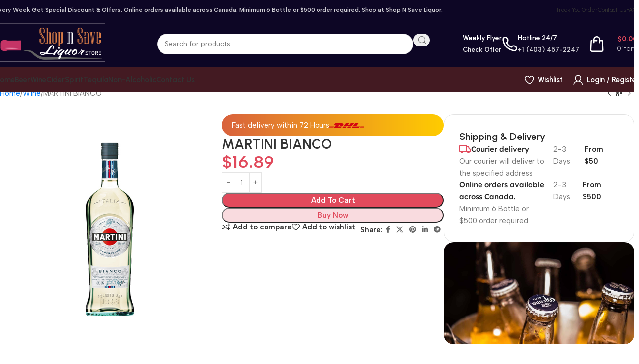

--- FILE ---
content_type: text/html; charset=UTF-8
request_url: https://shopnsaveliquor.ca/product/martini-bianco/
body_size: 31975
content:
<!DOCTYPE html>
<html lang="en-US" prefix="og: https://ogp.me/ns#">
<head>
	<meta charset="UTF-8">
	<link rel="profile" href="https://gmpg.org/xfn/11">
	<link rel="pingback" href="https://shopnsaveliquor.ca/xmlrpc.php">

	
<!-- Search Engine Optimization by Rank Math PRO - https://rankmath.com/ -->
<title>MARTINI BIANCO - Buy Liquor Online | Buy Wine Online | Buy Spirits Online Alcohol Delivery Near You | Beer, Wine &amp; Liquor</title>
<meta name="robots" content="follow, index, max-snippet:-1, max-video-preview:-1, max-image-preview:large"/>
<link rel="canonical" href="https://shopnsaveliquor.ca/product/martini-bianco/" />
<meta property="og:locale" content="en_US" />
<meta property="og:type" content="product" />
<meta property="og:title" content="MARTINI BIANCO - Buy Liquor Online | Buy Wine Online | Buy Spirits Online Alcohol Delivery Near You | Beer, Wine &amp; Liquor" />
<meta property="og:url" content="https://shopnsaveliquor.ca/product/martini-bianco/" />
<meta property="og:site_name" content="Buy Liquor Online | Buy Wine Online | Buy Spirits Online Alcohol Delivery Near You | Beer, Wine &amp; Liquor" />
<meta property="og:updated_time" content="2023-01-06T17:45:20+00:00" />
<meta property="og:image" content="https://shopnsaveliquor.ca/wp-content/uploads/2021/10/MARTINI-BIANCO.jpg" />
<meta property="og:image:secure_url" content="https://shopnsaveliquor.ca/wp-content/uploads/2021/10/MARTINI-BIANCO.jpg" />
<meta property="og:image:width" content="600" />
<meta property="og:image:height" content="600" />
<meta property="og:image:alt" content="MARTINI BIANCO" />
<meta property="og:image:type" content="image/jpeg" />
<meta property="product:price:amount" content="16.89" />
<meta property="product:price:currency" content="CAD" />
<meta property="product:availability" content="instock" />
<meta name="twitter:card" content="summary_large_image" />
<meta name="twitter:title" content="MARTINI BIANCO - Buy Liquor Online | Buy Wine Online | Buy Spirits Online Alcohol Delivery Near You | Beer, Wine &amp; Liquor" />
<meta name="twitter:image" content="https://shopnsaveliquor.ca/wp-content/uploads/2021/10/MARTINI-BIANCO.jpg" />
<meta name="twitter:label1" content="Price" />
<meta name="twitter:data1" content="&#036;16.89" />
<meta name="twitter:label2" content="Availability" />
<meta name="twitter:data2" content="In stock" />
<script type="application/ld+json" class="rank-math-schema-pro">{"@context":"https://schema.org","@graph":[{"@type":"Organization","@id":"https://shopnsaveliquor.ca/#organization","name":"Buy Liquor Online | Buy Wine Online | Buy Spirits Online Alcohol Delivery Near You | Beer, Wine &amp; Liquor","sameAs":["https://www.facebook.com/snsliquor/","https://www.instagram.com/shopnsaveliquor/","https://ca.pinterest.com/liquorshopnsave/"]},{"@type":"WebSite","@id":"https://shopnsaveliquor.ca/#website","url":"https://shopnsaveliquor.ca","name":"Buy Liquor Online | Buy Wine Online | Buy Spirits Online Alcohol Delivery Near You | Beer, Wine &amp; Liquor","publisher":{"@id":"https://shopnsaveliquor.ca/#organization"},"inLanguage":"en-US"},{"@type":"ImageObject","@id":"https://shopnsaveliquor.ca/wp-content/uploads/2021/10/MARTINI-BIANCO.jpg","url":"https://shopnsaveliquor.ca/wp-content/uploads/2021/10/MARTINI-BIANCO.jpg","width":"600","height":"600","inLanguage":"en-US"},{"@type":"BreadcrumbList","@id":"https://shopnsaveliquor.ca/product/martini-bianco/#breadcrumb","itemListElement":[{"@type":"ListItem","position":"1","item":{"@id":"https://shopnsaveliquor.ca","name":"Home"}},{"@type":"ListItem","position":"2","item":{"@id":"https://shopnsaveliquor.ca/product/martini-bianco/","name":"MARTINI BIANCO"}}]},{"@type":"ItemPage","@id":"https://shopnsaveliquor.ca/product/martini-bianco/#webpage","url":"https://shopnsaveliquor.ca/product/martini-bianco/","name":"MARTINI BIANCO - Buy Liquor Online | Buy Wine Online | Buy Spirits Online Alcohol Delivery Near You | Beer, Wine &amp; Liquor","datePublished":"2021-09-03T20:17:01+00:00","dateModified":"2023-01-06T17:45:20+00:00","isPartOf":{"@id":"https://shopnsaveliquor.ca/#website"},"primaryImageOfPage":{"@id":"https://shopnsaveliquor.ca/wp-content/uploads/2021/10/MARTINI-BIANCO.jpg"},"inLanguage":"en-US","breadcrumb":{"@id":"https://shopnsaveliquor.ca/product/martini-bianco/#breadcrumb"}},{"@type":"Product","name":"MARTINI BIANCO - Buy Liquor Online | Buy Wine Online | Buy Spirits Online Alcohol Delivery Near You | Beer, Wine &amp; Liquor","category":"Wine","mainEntityOfPage":{"@id":"https://shopnsaveliquor.ca/product/martini-bianco/#webpage"},"weight":{"@type":"QuantitativeValue","unitCode":"KGM","value":"1.000"},"image":[{"@type":"ImageObject","url":"https://shopnsaveliquor.ca/wp-content/uploads/2021/10/MARTINI-BIANCO.jpg","height":"600","width":"600"}],"offers":{"@type":"Offer","price":"16.89","priceCurrency":"CAD","priceValidUntil":"2027-12-31","availability":"http://schema.org/InStock","itemCondition":"NewCondition","url":"https://shopnsaveliquor.ca/product/martini-bianco/","seller":{"@type":"Organization","@id":"https://shopnsaveliquor.ca/","name":"Buy Liquor Online | Buy Wine Online | Buy Spirits Online Alcohol Delivery Near You | Beer, Wine &amp; Liquor","url":"https://shopnsaveliquor.ca"},"priceSpecification":{"price":"16.89","priceCurrency":"CAD","valueAddedTaxIncluded":"false"}},"@id":"https://shopnsaveliquor.ca/product/martini-bianco/#richSnippet"}]}</script>
<!-- /Rank Math WordPress SEO plugin -->

<link rel='dns-prefetch' href='//fonts.googleapis.com' />
<link rel="alternate" type="application/rss+xml" title="Buy Liquor Online | Buy Wine Online | Buy Spirits Online Alcohol Delivery Near You | Beer, Wine &amp; Liquor &raquo; Feed" href="https://shopnsaveliquor.ca/feed/" />
<link rel="alternate" type="application/rss+xml" title="Buy Liquor Online | Buy Wine Online | Buy Spirits Online Alcohol Delivery Near You | Beer, Wine &amp; Liquor &raquo; Comments Feed" href="https://shopnsaveliquor.ca/comments/feed/" />
<link rel="alternate" title="oEmbed (JSON)" type="application/json+oembed" href="https://shopnsaveliquor.ca/wp-json/oembed/1.0/embed?url=https%3A%2F%2Fshopnsaveliquor.ca%2Fproduct%2Fmartini-bianco%2F" />
<link rel="alternate" title="oEmbed (XML)" type="text/xml+oembed" href="https://shopnsaveliquor.ca/wp-json/oembed/1.0/embed?url=https%3A%2F%2Fshopnsaveliquor.ca%2Fproduct%2Fmartini-bianco%2F&#038;format=xml" />
<style id='wp-img-auto-sizes-contain-inline-css' type='text/css'>
img:is([sizes=auto i],[sizes^="auto," i]){contain-intrinsic-size:3000px 1500px}
/*# sourceURL=wp-img-auto-sizes-contain-inline-css */
</style>
<link rel='stylesheet' id='wc-elavon-converge-credit-card-checkout-block-css' href='https://shopnsaveliquor.ca/wp-content/plugins/woocommerce-gateway-elavon/assets/css/blocks/wc-elavon-vm-checkout-block.css?ver=2.14.3' type='text/css' media='all' />
<link rel='stylesheet' id='wc-elavon-converge-echeck-checkout-block-css' href='https://shopnsaveliquor.ca/wp-content/plugins/woocommerce-gateway-elavon/assets/css/blocks/wc-elavon-vm-checkout-block.css?ver=2.14.3' type='text/css' media='all' />
<link rel='stylesheet' id='wp-block-library-css' href='https://shopnsaveliquor.ca/wp-includes/css/dist/block-library/style.min.css?ver=ef22a5393113dbe01b6a9f4225280185' type='text/css' media='all' />
<style id='safe-svg-svg-icon-style-inline-css' type='text/css'>
.safe-svg-cover{text-align:center}.safe-svg-cover .safe-svg-inside{display:inline-block;max-width:100%}.safe-svg-cover svg{fill:currentColor;height:100%;max-height:100%;max-width:100%;width:100%}

/*# sourceURL=https://shopnsaveliquor.ca/wp-content/plugins/safe-svg/dist/safe-svg-block-frontend.css */
</style>
<style id='global-styles-inline-css' type='text/css'>
:root{--wp--preset--aspect-ratio--square: 1;--wp--preset--aspect-ratio--4-3: 4/3;--wp--preset--aspect-ratio--3-4: 3/4;--wp--preset--aspect-ratio--3-2: 3/2;--wp--preset--aspect-ratio--2-3: 2/3;--wp--preset--aspect-ratio--16-9: 16/9;--wp--preset--aspect-ratio--9-16: 9/16;--wp--preset--color--black: #000000;--wp--preset--color--cyan-bluish-gray: #abb8c3;--wp--preset--color--white: #ffffff;--wp--preset--color--pale-pink: #f78da7;--wp--preset--color--vivid-red: #cf2e2e;--wp--preset--color--luminous-vivid-orange: #ff6900;--wp--preset--color--luminous-vivid-amber: #fcb900;--wp--preset--color--light-green-cyan: #7bdcb5;--wp--preset--color--vivid-green-cyan: #00d084;--wp--preset--color--pale-cyan-blue: #8ed1fc;--wp--preset--color--vivid-cyan-blue: #0693e3;--wp--preset--color--vivid-purple: #9b51e0;--wp--preset--gradient--vivid-cyan-blue-to-vivid-purple: linear-gradient(135deg,rgb(6,147,227) 0%,rgb(155,81,224) 100%);--wp--preset--gradient--light-green-cyan-to-vivid-green-cyan: linear-gradient(135deg,rgb(122,220,180) 0%,rgb(0,208,130) 100%);--wp--preset--gradient--luminous-vivid-amber-to-luminous-vivid-orange: linear-gradient(135deg,rgb(252,185,0) 0%,rgb(255,105,0) 100%);--wp--preset--gradient--luminous-vivid-orange-to-vivid-red: linear-gradient(135deg,rgb(255,105,0) 0%,rgb(207,46,46) 100%);--wp--preset--gradient--very-light-gray-to-cyan-bluish-gray: linear-gradient(135deg,rgb(238,238,238) 0%,rgb(169,184,195) 100%);--wp--preset--gradient--cool-to-warm-spectrum: linear-gradient(135deg,rgb(74,234,220) 0%,rgb(151,120,209) 20%,rgb(207,42,186) 40%,rgb(238,44,130) 60%,rgb(251,105,98) 80%,rgb(254,248,76) 100%);--wp--preset--gradient--blush-light-purple: linear-gradient(135deg,rgb(255,206,236) 0%,rgb(152,150,240) 100%);--wp--preset--gradient--blush-bordeaux: linear-gradient(135deg,rgb(254,205,165) 0%,rgb(254,45,45) 50%,rgb(107,0,62) 100%);--wp--preset--gradient--luminous-dusk: linear-gradient(135deg,rgb(255,203,112) 0%,rgb(199,81,192) 50%,rgb(65,88,208) 100%);--wp--preset--gradient--pale-ocean: linear-gradient(135deg,rgb(255,245,203) 0%,rgb(182,227,212) 50%,rgb(51,167,181) 100%);--wp--preset--gradient--electric-grass: linear-gradient(135deg,rgb(202,248,128) 0%,rgb(113,206,126) 100%);--wp--preset--gradient--midnight: linear-gradient(135deg,rgb(2,3,129) 0%,rgb(40,116,252) 100%);--wp--preset--font-size--small: 13px;--wp--preset--font-size--medium: 20px;--wp--preset--font-size--large: 36px;--wp--preset--font-size--x-large: 42px;--wp--preset--spacing--20: 0.44rem;--wp--preset--spacing--30: 0.67rem;--wp--preset--spacing--40: 1rem;--wp--preset--spacing--50: 1.5rem;--wp--preset--spacing--60: 2.25rem;--wp--preset--spacing--70: 3.38rem;--wp--preset--spacing--80: 5.06rem;--wp--preset--shadow--natural: 6px 6px 9px rgba(0, 0, 0, 0.2);--wp--preset--shadow--deep: 12px 12px 50px rgba(0, 0, 0, 0.4);--wp--preset--shadow--sharp: 6px 6px 0px rgba(0, 0, 0, 0.2);--wp--preset--shadow--outlined: 6px 6px 0px -3px rgb(255, 255, 255), 6px 6px rgb(0, 0, 0);--wp--preset--shadow--crisp: 6px 6px 0px rgb(0, 0, 0);}:where(body) { margin: 0; }.wp-site-blocks > .alignleft { float: left; margin-right: 2em; }.wp-site-blocks > .alignright { float: right; margin-left: 2em; }.wp-site-blocks > .aligncenter { justify-content: center; margin-left: auto; margin-right: auto; }:where(.is-layout-flex){gap: 0.5em;}:where(.is-layout-grid){gap: 0.5em;}.is-layout-flow > .alignleft{float: left;margin-inline-start: 0;margin-inline-end: 2em;}.is-layout-flow > .alignright{float: right;margin-inline-start: 2em;margin-inline-end: 0;}.is-layout-flow > .aligncenter{margin-left: auto !important;margin-right: auto !important;}.is-layout-constrained > .alignleft{float: left;margin-inline-start: 0;margin-inline-end: 2em;}.is-layout-constrained > .alignright{float: right;margin-inline-start: 2em;margin-inline-end: 0;}.is-layout-constrained > .aligncenter{margin-left: auto !important;margin-right: auto !important;}.is-layout-constrained > :where(:not(.alignleft):not(.alignright):not(.alignfull)){margin-left: auto !important;margin-right: auto !important;}body .is-layout-flex{display: flex;}.is-layout-flex{flex-wrap: wrap;align-items: center;}.is-layout-flex > :is(*, div){margin: 0;}body .is-layout-grid{display: grid;}.is-layout-grid > :is(*, div){margin: 0;}body{padding-top: 0px;padding-right: 0px;padding-bottom: 0px;padding-left: 0px;}a:where(:not(.wp-element-button)){text-decoration: none;}:root :where(.wp-element-button, .wp-block-button__link){background-color: #32373c;border-width: 0;color: #fff;font-family: inherit;font-size: inherit;font-style: inherit;font-weight: inherit;letter-spacing: inherit;line-height: inherit;padding-top: calc(0.667em + 2px);padding-right: calc(1.333em + 2px);padding-bottom: calc(0.667em + 2px);padding-left: calc(1.333em + 2px);text-decoration: none;text-transform: inherit;}.has-black-color{color: var(--wp--preset--color--black) !important;}.has-cyan-bluish-gray-color{color: var(--wp--preset--color--cyan-bluish-gray) !important;}.has-white-color{color: var(--wp--preset--color--white) !important;}.has-pale-pink-color{color: var(--wp--preset--color--pale-pink) !important;}.has-vivid-red-color{color: var(--wp--preset--color--vivid-red) !important;}.has-luminous-vivid-orange-color{color: var(--wp--preset--color--luminous-vivid-orange) !important;}.has-luminous-vivid-amber-color{color: var(--wp--preset--color--luminous-vivid-amber) !important;}.has-light-green-cyan-color{color: var(--wp--preset--color--light-green-cyan) !important;}.has-vivid-green-cyan-color{color: var(--wp--preset--color--vivid-green-cyan) !important;}.has-pale-cyan-blue-color{color: var(--wp--preset--color--pale-cyan-blue) !important;}.has-vivid-cyan-blue-color{color: var(--wp--preset--color--vivid-cyan-blue) !important;}.has-vivid-purple-color{color: var(--wp--preset--color--vivid-purple) !important;}.has-black-background-color{background-color: var(--wp--preset--color--black) !important;}.has-cyan-bluish-gray-background-color{background-color: var(--wp--preset--color--cyan-bluish-gray) !important;}.has-white-background-color{background-color: var(--wp--preset--color--white) !important;}.has-pale-pink-background-color{background-color: var(--wp--preset--color--pale-pink) !important;}.has-vivid-red-background-color{background-color: var(--wp--preset--color--vivid-red) !important;}.has-luminous-vivid-orange-background-color{background-color: var(--wp--preset--color--luminous-vivid-orange) !important;}.has-luminous-vivid-amber-background-color{background-color: var(--wp--preset--color--luminous-vivid-amber) !important;}.has-light-green-cyan-background-color{background-color: var(--wp--preset--color--light-green-cyan) !important;}.has-vivid-green-cyan-background-color{background-color: var(--wp--preset--color--vivid-green-cyan) !important;}.has-pale-cyan-blue-background-color{background-color: var(--wp--preset--color--pale-cyan-blue) !important;}.has-vivid-cyan-blue-background-color{background-color: var(--wp--preset--color--vivid-cyan-blue) !important;}.has-vivid-purple-background-color{background-color: var(--wp--preset--color--vivid-purple) !important;}.has-black-border-color{border-color: var(--wp--preset--color--black) !important;}.has-cyan-bluish-gray-border-color{border-color: var(--wp--preset--color--cyan-bluish-gray) !important;}.has-white-border-color{border-color: var(--wp--preset--color--white) !important;}.has-pale-pink-border-color{border-color: var(--wp--preset--color--pale-pink) !important;}.has-vivid-red-border-color{border-color: var(--wp--preset--color--vivid-red) !important;}.has-luminous-vivid-orange-border-color{border-color: var(--wp--preset--color--luminous-vivid-orange) !important;}.has-luminous-vivid-amber-border-color{border-color: var(--wp--preset--color--luminous-vivid-amber) !important;}.has-light-green-cyan-border-color{border-color: var(--wp--preset--color--light-green-cyan) !important;}.has-vivid-green-cyan-border-color{border-color: var(--wp--preset--color--vivid-green-cyan) !important;}.has-pale-cyan-blue-border-color{border-color: var(--wp--preset--color--pale-cyan-blue) !important;}.has-vivid-cyan-blue-border-color{border-color: var(--wp--preset--color--vivid-cyan-blue) !important;}.has-vivid-purple-border-color{border-color: var(--wp--preset--color--vivid-purple) !important;}.has-vivid-cyan-blue-to-vivid-purple-gradient-background{background: var(--wp--preset--gradient--vivid-cyan-blue-to-vivid-purple) !important;}.has-light-green-cyan-to-vivid-green-cyan-gradient-background{background: var(--wp--preset--gradient--light-green-cyan-to-vivid-green-cyan) !important;}.has-luminous-vivid-amber-to-luminous-vivid-orange-gradient-background{background: var(--wp--preset--gradient--luminous-vivid-amber-to-luminous-vivid-orange) !important;}.has-luminous-vivid-orange-to-vivid-red-gradient-background{background: var(--wp--preset--gradient--luminous-vivid-orange-to-vivid-red) !important;}.has-very-light-gray-to-cyan-bluish-gray-gradient-background{background: var(--wp--preset--gradient--very-light-gray-to-cyan-bluish-gray) !important;}.has-cool-to-warm-spectrum-gradient-background{background: var(--wp--preset--gradient--cool-to-warm-spectrum) !important;}.has-blush-light-purple-gradient-background{background: var(--wp--preset--gradient--blush-light-purple) !important;}.has-blush-bordeaux-gradient-background{background: var(--wp--preset--gradient--blush-bordeaux) !important;}.has-luminous-dusk-gradient-background{background: var(--wp--preset--gradient--luminous-dusk) !important;}.has-pale-ocean-gradient-background{background: var(--wp--preset--gradient--pale-ocean) !important;}.has-electric-grass-gradient-background{background: var(--wp--preset--gradient--electric-grass) !important;}.has-midnight-gradient-background{background: var(--wp--preset--gradient--midnight) !important;}.has-small-font-size{font-size: var(--wp--preset--font-size--small) !important;}.has-medium-font-size{font-size: var(--wp--preset--font-size--medium) !important;}.has-large-font-size{font-size: var(--wp--preset--font-size--large) !important;}.has-x-large-font-size{font-size: var(--wp--preset--font-size--x-large) !important;}
:where(.wp-block-post-template.is-layout-flex){gap: 1.25em;}:where(.wp-block-post-template.is-layout-grid){gap: 1.25em;}
:where(.wp-block-term-template.is-layout-flex){gap: 1.25em;}:where(.wp-block-term-template.is-layout-grid){gap: 1.25em;}
:where(.wp-block-columns.is-layout-flex){gap: 2em;}:where(.wp-block-columns.is-layout-grid){gap: 2em;}
:root :where(.wp-block-pullquote){font-size: 1.5em;line-height: 1.6;}
/*# sourceURL=global-styles-inline-css */
</style>
<link rel='stylesheet' id='tiered-pricing-table-front-css-css' href='https://shopnsaveliquor.ca/wp-content/plugins/tier-pricing-table/assets/frontend/main.css?ver=5.5.1' type='text/css' media='all' />
<style id='woocommerce-inline-inline-css' type='text/css'>
.woocommerce form .form-row .required { visibility: visible; }
/*# sourceURL=woocommerce-inline-inline-css */
</style>
<link rel='stylesheet' id='elementor-icons-css' href='https://shopnsaveliquor.ca/wp-content/plugins/elementor/assets/lib/eicons/css/elementor-icons.min.css?ver=5.46.0' type='text/css' media='all' />
<link rel='stylesheet' id='elementor-frontend-css' href='https://shopnsaveliquor.ca/wp-content/uploads/elementor/css/custom-frontend.min.css?ver=1766442342' type='text/css' media='all' />
<link rel='stylesheet' id='elementor-post-7-css' href='https://shopnsaveliquor.ca/wp-content/uploads/elementor/css/post-7.css?ver=1766442342' type='text/css' media='all' />
<link rel='stylesheet' id='woodmart-style-css' href='https://shopnsaveliquor.ca/wp-content/themes/woodmart/css/parts/base.min.css?ver=8.1.1' type='text/css' media='all' />
<link rel='stylesheet' id='wd-helpers-wpb-elem-css' href='https://shopnsaveliquor.ca/wp-content/themes/woodmart/css/parts/helpers-wpb-elem.min.css?ver=8.1.1' type='text/css' media='all' />
<link rel='stylesheet' id='wd-elementor-base-css' href='https://shopnsaveliquor.ca/wp-content/themes/woodmart/css/parts/int-elem-base.min.css?ver=8.1.1' type='text/css' media='all' />
<link rel='stylesheet' id='wd-woocommerce-base-css' href='https://shopnsaveliquor.ca/wp-content/themes/woodmart/css/parts/woocommerce-base.min.css?ver=8.1.1' type='text/css' media='all' />
<link rel='stylesheet' id='wd-mod-star-rating-css' href='https://shopnsaveliquor.ca/wp-content/themes/woodmart/css/parts/mod-star-rating.min.css?ver=8.1.1' type='text/css' media='all' />
<link rel='stylesheet' id='wd-woocommerce-block-notices-css' href='https://shopnsaveliquor.ca/wp-content/themes/woodmart/css/parts/woo-mod-block-notices.min.css?ver=8.1.1' type='text/css' media='all' />
<link rel='stylesheet' id='wd-woo-mod-quantity-css' href='https://shopnsaveliquor.ca/wp-content/themes/woodmart/css/parts/woo-mod-quantity.min.css?ver=8.1.1' type='text/css' media='all' />
<link rel='stylesheet' id='wd-woo-single-prod-el-base-css' href='https://shopnsaveliquor.ca/wp-content/themes/woodmart/css/parts/woo-single-prod-el-base.min.css?ver=8.1.1' type='text/css' media='all' />
<link rel='stylesheet' id='wd-woo-mod-stock-status-css' href='https://shopnsaveliquor.ca/wp-content/themes/woodmart/css/parts/woo-mod-stock-status.min.css?ver=8.1.1' type='text/css' media='all' />
<link rel='stylesheet' id='wd-woo-mod-shop-attributes-css' href='https://shopnsaveliquor.ca/wp-content/themes/woodmart/css/parts/woo-mod-shop-attributes.min.css?ver=8.1.1' type='text/css' media='all' />
<link rel='stylesheet' id='wd-wp-blocks-css' href='https://shopnsaveliquor.ca/wp-content/themes/woodmart/css/parts/wp-blocks.min.css?ver=8.1.1' type='text/css' media='all' />
<link rel='stylesheet' id='wd-header-base-css' href='https://shopnsaveliquor.ca/wp-content/themes/woodmart/css/parts/header-base.min.css?ver=8.1.1' type='text/css' media='all' />
<link rel='stylesheet' id='wd-mod-tools-css' href='https://shopnsaveliquor.ca/wp-content/themes/woodmart/css/parts/mod-tools.min.css?ver=8.1.1' type='text/css' media='all' />
<link rel='stylesheet' id='wd-header-elements-base-css' href='https://shopnsaveliquor.ca/wp-content/themes/woodmart/css/parts/header-el-base.min.css?ver=8.1.1' type='text/css' media='all' />
<link rel='stylesheet' id='wd-header-search-css' href='https://shopnsaveliquor.ca/wp-content/themes/woodmart/css/parts/header-el-search.min.css?ver=8.1.1' type='text/css' media='all' />
<link rel='stylesheet' id='wd-header-search-form-css' href='https://shopnsaveliquor.ca/wp-content/themes/woodmart/css/parts/header-el-search-form.min.css?ver=8.1.1' type='text/css' media='all' />
<link rel='stylesheet' id='wd-wd-search-results-css' href='https://shopnsaveliquor.ca/wp-content/themes/woodmart/css/parts/wd-search-results.min.css?ver=8.1.1' type='text/css' media='all' />
<link rel='stylesheet' id='wd-wd-search-form-css' href='https://shopnsaveliquor.ca/wp-content/themes/woodmart/css/parts/wd-search-form.min.css?ver=8.1.1' type='text/css' media='all' />
<link rel='stylesheet' id='wd-info-box-css' href='https://shopnsaveliquor.ca/wp-content/themes/woodmart/css/parts/el-info-box.min.css?ver=8.1.1' type='text/css' media='all' />
<link rel='stylesheet' id='wd-header-cart-design-3-css' href='https://shopnsaveliquor.ca/wp-content/themes/woodmart/css/parts/header-el-cart-design-3.min.css?ver=8.1.1' type='text/css' media='all' />
<link rel='stylesheet' id='wd-header-cart-side-css' href='https://shopnsaveliquor.ca/wp-content/themes/woodmart/css/parts/header-el-cart-side.min.css?ver=8.1.1' type='text/css' media='all' />
<link rel='stylesheet' id='wd-header-cart-css' href='https://shopnsaveliquor.ca/wp-content/themes/woodmart/css/parts/header-el-cart.min.css?ver=8.1.1' type='text/css' media='all' />
<link rel='stylesheet' id='wd-widget-shopping-cart-css' href='https://shopnsaveliquor.ca/wp-content/themes/woodmart/css/parts/woo-widget-shopping-cart.min.css?ver=8.1.1' type='text/css' media='all' />
<link rel='stylesheet' id='wd-widget-product-list-css' href='https://shopnsaveliquor.ca/wp-content/themes/woodmart/css/parts/woo-widget-product-list.min.css?ver=8.1.1' type='text/css' media='all' />
<link rel='stylesheet' id='wd-header-mobile-nav-drilldown-css' href='https://shopnsaveliquor.ca/wp-content/themes/woodmart/css/parts/header-el-mobile-nav-drilldown.min.css?ver=8.1.1' type='text/css' media='all' />
<link rel='stylesheet' id='wd-header-mobile-nav-drilldown-slide-css' href='https://shopnsaveliquor.ca/wp-content/themes/woodmart/css/parts/header-el-mobile-nav-drilldown-slide.min.css?ver=8.1.1' type='text/css' media='all' />
<link rel='stylesheet' id='wd-woo-mod-login-form-css' href='https://shopnsaveliquor.ca/wp-content/themes/woodmart/css/parts/woo-mod-login-form.min.css?ver=8.1.1' type='text/css' media='all' />
<link rel='stylesheet' id='wd-header-my-account-css' href='https://shopnsaveliquor.ca/wp-content/themes/woodmart/css/parts/header-el-my-account.min.css?ver=8.1.1' type='text/css' media='all' />
<link rel='stylesheet' id='wd-woo-single-prod-builder-css' href='https://shopnsaveliquor.ca/wp-content/themes/woodmart/css/parts/woo-single-prod-builder.min.css?ver=8.1.1' type='text/css' media='all' />
<link rel='stylesheet' id='wd-woo-el-breadcrumbs-builder-css' href='https://shopnsaveliquor.ca/wp-content/themes/woodmart/css/parts/woo-el-breadcrumbs-builder.min.css?ver=8.1.1' type='text/css' media='all' />
<link rel='stylesheet' id='wd-woo-single-prod-el-navigation-css' href='https://shopnsaveliquor.ca/wp-content/themes/woodmart/css/parts/woo-single-prod-el-navigation.min.css?ver=8.1.1' type='text/css' media='all' />
<link rel='stylesheet' id='wd-photoswipe-css' href='https://shopnsaveliquor.ca/wp-content/themes/woodmart/css/parts/lib-photoswipe.min.css?ver=8.1.1' type='text/css' media='all' />
<link rel='stylesheet' id='wd-woo-single-prod-el-gallery-css' href='https://shopnsaveliquor.ca/wp-content/themes/woodmart/css/parts/woo-single-prod-el-gallery.min.css?ver=8.1.1' type='text/css' media='all' />
<link rel='stylesheet' id='wd-woo-single-prod-el-gallery-opt-thumb-left-desktop-css' href='https://shopnsaveliquor.ca/wp-content/themes/woodmart/css/parts/woo-single-prod-el-gallery-opt-thumb-left-desktop.min.css?ver=8.1.1' type='text/css' media='all' />
<link rel='stylesheet' id='wd-swiper-css' href='https://shopnsaveliquor.ca/wp-content/themes/woodmart/css/parts/lib-swiper.min.css?ver=8.1.1' type='text/css' media='all' />
<link rel='stylesheet' id='wd-swiper-arrows-css' href='https://shopnsaveliquor.ca/wp-content/themes/woodmart/css/parts/lib-swiper-arrows.min.css?ver=8.1.1' type='text/css' media='all' />
<link rel='stylesheet' id='wd-text-block-css' href='https://shopnsaveliquor.ca/wp-content/themes/woodmart/css/parts/el-text-block.min.css?ver=8.1.1' type='text/css' media='all' />
<link rel='stylesheet' id='wd-social-icons-css' href='https://shopnsaveliquor.ca/wp-content/themes/woodmart/css/parts/el-social-icons.min.css?ver=8.1.1' type='text/css' media='all' />
<link rel='stylesheet' id='wd-section-title-css' href='https://shopnsaveliquor.ca/wp-content/themes/woodmart/css/parts/el-section-title.min.css?ver=8.1.1' type='text/css' media='all' />
<link rel='stylesheet' id='wd-list-css' href='https://shopnsaveliquor.ca/wp-content/themes/woodmart/css/parts/el-list.min.css?ver=8.1.1' type='text/css' media='all' />
<link rel='stylesheet' id='wd-el-list-css' href='https://shopnsaveliquor.ca/wp-content/themes/woodmart/css/parts/el-list-wpb-elem.min.css?ver=8.1.1' type='text/css' media='all' />
<link rel='stylesheet' id='wd-banner-css' href='https://shopnsaveliquor.ca/wp-content/themes/woodmart/css/parts/el-banner.min.css?ver=8.1.1' type='text/css' media='all' />
<link rel='stylesheet' id='wd-banner-hover-zoom-css' href='https://shopnsaveliquor.ca/wp-content/themes/woodmart/css/parts/el-banner-hover-zoom.min.css?ver=8.1.1' type='text/css' media='all' />
<link rel='stylesheet' id='wd-banner-btn-hover-css' href='https://shopnsaveliquor.ca/wp-content/themes/woodmart/css/parts/el-banner-btn-hover.min.css?ver=8.1.1' type='text/css' media='all' />
<link rel='stylesheet' id='wd-el-subtitle-style-css' href='https://shopnsaveliquor.ca/wp-content/themes/woodmart/css/parts/el-subtitle-style.min.css?ver=8.1.1' type='text/css' media='all' />
<link rel='stylesheet' id='wd-product-loop-css' href='https://shopnsaveliquor.ca/wp-content/themes/woodmart/css/parts/woo-product-loop.min.css?ver=8.1.1' type='text/css' media='all' />
<link rel='stylesheet' id='wd-product-loop-quick-css' href='https://shopnsaveliquor.ca/wp-content/themes/woodmart/css/parts/woo-product-loop-quick.min.css?ver=8.1.1' type='text/css' media='all' />
<link rel='stylesheet' id='wd-woo-mod-add-btn-replace-css' href='https://shopnsaveliquor.ca/wp-content/themes/woodmart/css/parts/woo-mod-add-btn-replace.min.css?ver=8.1.1' type='text/css' media='all' />
<link rel='stylesheet' id='wd-woo-mod-swatches-base-css' href='https://shopnsaveliquor.ca/wp-content/themes/woodmart/css/parts/woo-mod-swatches-base.min.css?ver=8.1.1' type='text/css' media='all' />
<link rel='stylesheet' id='wd-woo-opt-products-bg-css' href='https://shopnsaveliquor.ca/wp-content/themes/woodmart/css/parts/woo-opt-products-bg.min.css?ver=8.1.1' type='text/css' media='all' />
<link rel='stylesheet' id='wd-woo-opt-stretch-cont-css' href='https://shopnsaveliquor.ca/wp-content/themes/woodmart/css/parts/woo-opt-stretch-cont.min.css?ver=8.1.1' type='text/css' media='all' />
<link rel='stylesheet' id='wd-woo-opt-title-limit-css' href='https://shopnsaveliquor.ca/wp-content/themes/woodmart/css/parts/woo-opt-title-limit.min.css?ver=8.1.1' type='text/css' media='all' />
<link rel='stylesheet' id='wd-mfp-popup-css' href='https://shopnsaveliquor.ca/wp-content/themes/woodmart/css/parts/lib-magnific-popup.min.css?ver=8.1.1' type='text/css' media='all' />
<link rel='stylesheet' id='wd-woo-mod-product-labels-css' href='https://shopnsaveliquor.ca/wp-content/themes/woodmart/css/parts/woo-mod-product-labels.min.css?ver=8.1.1' type='text/css' media='all' />
<link rel='stylesheet' id='wd-woo-opt-grid-gallery-css' href='https://shopnsaveliquor.ca/wp-content/themes/woodmart/css/parts/woo-opt-grid-gallery.min.css?ver=8.1.1' type='text/css' media='all' />
<link rel='stylesheet' id='wd-woo-opt-quick-shop-2-css' href='https://shopnsaveliquor.ca/wp-content/themes/woodmart/css/parts/woo-opt-quick-shop-2.min.css?ver=8.1.1' type='text/css' media='all' />
<link rel='stylesheet' id='wd-woo-mod-variation-form-css' href='https://shopnsaveliquor.ca/wp-content/themes/woodmart/css/parts/woo-mod-variation-form.min.css?ver=8.1.1' type='text/css' media='all' />
<link rel='stylesheet' id='wd-woo-mod-variation-form-single-css' href='https://shopnsaveliquor.ca/wp-content/themes/woodmart/css/parts/woo-mod-variation-form-single.min.css?ver=8.1.1' type='text/css' media='all' />
<link rel='stylesheet' id='wd-woo-mod-swatches-style-4-css' href='https://shopnsaveliquor.ca/wp-content/themes/woodmart/css/parts/woo-mod-swatches-style-4.min.css?ver=8.1.1' type='text/css' media='all' />
<link rel='stylesheet' id='wd-woo-mod-swatches-dis-1-css' href='https://shopnsaveliquor.ca/wp-content/themes/woodmart/css/parts/woo-mod-swatches-dis-style-1.min.css?ver=8.1.1' type='text/css' media='all' />
<link rel='stylesheet' id='wd-widget-collapse-css' href='https://shopnsaveliquor.ca/wp-content/themes/woodmart/css/parts/opt-widget-collapse.min.css?ver=8.1.1' type='text/css' media='all' />
<link rel='stylesheet' id='wd-footer-base-css' href='https://shopnsaveliquor.ca/wp-content/themes/woodmart/css/parts/footer-base.min.css?ver=8.1.1' type='text/css' media='all' />
<link rel='stylesheet' id='wd-mc4wp-css' href='https://shopnsaveliquor.ca/wp-content/themes/woodmart/css/parts/int-mc4wp.min.css?ver=8.1.1' type='text/css' media='all' />
<link rel='stylesheet' id='wd-image-gallery-css' href='https://shopnsaveliquor.ca/wp-content/themes/woodmart/css/parts/el-gallery.min.css?ver=8.1.1' type='text/css' media='all' />
<link rel='stylesheet' id='wd-social-icons-styles-css' href='https://shopnsaveliquor.ca/wp-content/themes/woodmart/css/parts/el-social-styles.min.css?ver=8.1.1' type='text/css' media='all' />
<link rel='stylesheet' id='wd-scroll-top-css' href='https://shopnsaveliquor.ca/wp-content/themes/woodmart/css/parts/opt-scrolltotop.min.css?ver=8.1.1' type='text/css' media='all' />
<link rel='stylesheet' id='wd-header-my-account-sidebar-css' href='https://shopnsaveliquor.ca/wp-content/themes/woodmart/css/parts/header-el-my-account-sidebar.min.css?ver=8.1.1' type='text/css' media='all' />
<link rel='stylesheet' id='wd-bottom-toolbar-css' href='https://shopnsaveliquor.ca/wp-content/themes/woodmart/css/parts/opt-bottom-toolbar.min.css?ver=8.1.1' type='text/css' media='all' />
<link rel='stylesheet' id='xts-style-header_695440-css' href='https://shopnsaveliquor.ca/wp-content/uploads/2025/04/xts-header_695440-1744229705.css?ver=8.1.1' type='text/css' media='all' />
<link rel='stylesheet' id='xts-style-theme_settings_default-css' href='https://shopnsaveliquor.ca/wp-content/uploads/2025/07/xts-theme_settings_default-1752556688.css?ver=8.1.1' type='text/css' media='all' />
<link rel='stylesheet' id='xts-google-fonts-css' href='https://fonts.googleapis.com/css?family=Albert+Sans%3A400%2C600%7CUrbanist%3A400%2C600%2C700&#038;ver=8.1.1' type='text/css' media='all' />
<link rel='stylesheet' id='elementor-gf-local-roboto-css' href='https://shopnsaveliquor.ca/wp-content/uploads/elementor/google-fonts/css/roboto.css?ver=1744198607' type='text/css' media='all' />
<link rel='stylesheet' id='elementor-gf-local-robotoslab-css' href='https://shopnsaveliquor.ca/wp-content/uploads/elementor/google-fonts/css/robotoslab.css?ver=1744198597' type='text/css' media='all' />
<script type="text/javascript" src="https://shopnsaveliquor.ca/wp-includes/js/jquery/jquery.min.js?ver=3.7.1" id="jquery-core-js"></script>
<script type="text/javascript" src="https://shopnsaveliquor.ca/wp-includes/js/jquery/jquery-migrate.min.js?ver=3.4.1" id="jquery-migrate-js"></script>
<script type="text/javascript" id="tiered-pricing-table-front-js-js-extra">
/* <![CDATA[ */
var tieredPricingGlobalData = {"loadVariationTieredPricingNonce":"0cce47184a","isPremium":"no","currencyOptions":{"currency_symbol":"&#36;","decimal_separator":".","thousand_separator":",","decimals":2,"price_format":"%1$s%2$s","trim_zeros":false},"supportedVariableProductTypes":["variable","variable-subscription"],"supportedSimpleProductTypes":["simple","variation","subscription","subscription-variation"]};
//# sourceURL=tiered-pricing-table-front-js-js-extra
/* ]]> */
</script>
<script type="text/javascript" src="https://shopnsaveliquor.ca/wp-content/plugins/tier-pricing-table/assets/frontend/product-tiered-pricing-table.min.js?ver=5.5.1" id="tiered-pricing-table-front-js-js"></script>
<script type="text/javascript" src="https://shopnsaveliquor.ca/wp-content/plugins/woocommerce/assets/js/jquery-blockui/jquery.blockUI.min.js?ver=2.7.0-wc.10.4.3" id="wc-jquery-blockui-js" defer="defer" data-wp-strategy="defer"></script>
<script type="text/javascript" id="wc-add-to-cart-js-extra">
/* <![CDATA[ */
var wc_add_to_cart_params = {"ajax_url":"/wp-admin/admin-ajax.php","wc_ajax_url":"/?wc-ajax=%%endpoint%%","i18n_view_cart":"View cart","cart_url":"https://shopnsaveliquor.ca/cart/","is_cart":"","cart_redirect_after_add":"no"};
//# sourceURL=wc-add-to-cart-js-extra
/* ]]> */
</script>
<script type="text/javascript" src="https://shopnsaveliquor.ca/wp-content/plugins/woocommerce/assets/js/frontend/add-to-cart.min.js?ver=10.4.3" id="wc-add-to-cart-js" defer="defer" data-wp-strategy="defer"></script>
<script type="text/javascript" src="https://shopnsaveliquor.ca/wp-content/plugins/woocommerce/assets/js/zoom/jquery.zoom.min.js?ver=1.7.21-wc.10.4.3" id="wc-zoom-js" defer="defer" data-wp-strategy="defer"></script>
<script type="text/javascript" id="wc-single-product-js-extra">
/* <![CDATA[ */
var wc_single_product_params = {"i18n_required_rating_text":"Please select a rating","i18n_rating_options":["1 of 5 stars","2 of 5 stars","3 of 5 stars","4 of 5 stars","5 of 5 stars"],"i18n_product_gallery_trigger_text":"View full-screen image gallery","review_rating_required":"yes","flexslider":{"rtl":false,"animation":"slide","smoothHeight":true,"directionNav":false,"controlNav":"thumbnails","slideshow":false,"animationSpeed":500,"animationLoop":false,"allowOneSlide":false},"zoom_enabled":"","zoom_options":[],"photoswipe_enabled":"","photoswipe_options":{"shareEl":false,"closeOnScroll":false,"history":false,"hideAnimationDuration":0,"showAnimationDuration":0},"flexslider_enabled":""};
//# sourceURL=wc-single-product-js-extra
/* ]]> */
</script>
<script type="text/javascript" src="https://shopnsaveliquor.ca/wp-content/plugins/woocommerce/assets/js/frontend/single-product.min.js?ver=10.4.3" id="wc-single-product-js" defer="defer" data-wp-strategy="defer"></script>
<script type="text/javascript" src="https://shopnsaveliquor.ca/wp-content/plugins/woocommerce/assets/js/js-cookie/js.cookie.min.js?ver=2.1.4-wc.10.4.3" id="wc-js-cookie-js" defer="defer" data-wp-strategy="defer"></script>
<script type="text/javascript" id="woocommerce-js-extra">
/* <![CDATA[ */
var woocommerce_params = {"ajax_url":"/wp-admin/admin-ajax.php","wc_ajax_url":"/?wc-ajax=%%endpoint%%","i18n_password_show":"Show password","i18n_password_hide":"Hide password"};
//# sourceURL=woocommerce-js-extra
/* ]]> */
</script>
<script type="text/javascript" src="https://shopnsaveliquor.ca/wp-content/plugins/woocommerce/assets/js/frontend/woocommerce.min.js?ver=10.4.3" id="woocommerce-js" defer="defer" data-wp-strategy="defer"></script>
<script type="text/javascript" src="https://shopnsaveliquor.ca/wp-content/themes/woodmart/js/libs/device.min.js?ver=8.1.1" id="wd-device-library-js"></script>
<script type="text/javascript" src="https://shopnsaveliquor.ca/wp-content/themes/woodmart/js/scripts/global/scrollBar.min.js?ver=8.1.1" id="wd-scrollbar-js"></script>
<link rel="https://api.w.org/" href="https://shopnsaveliquor.ca/wp-json/" /><link rel="alternate" title="JSON" type="application/json" href="https://shopnsaveliquor.ca/wp-json/wp/v2/product/5604" /><link rel="EditURI" type="application/rsd+xml" title="RSD" href="https://shopnsaveliquor.ca/xmlrpc.php?rsd" />
		<script>
			// Tiered Pricing WOOCS Compatibility
			(function ($) {
				$('.tpt__tiered-pricing').on('tiered_price_update', function (event, data) {
					$.each($('.wcpa_form_outer'), function (i, el) {
						var $el = $(el);
						var product = $el.data('product');

						if (product) {
							product.wc_product_price = data.price;
							$(el).data('product', product);
						}
					});
				});
			})(jQuery);
		</script>
		<meta name="theme-color" content="rgb(13,6,37)">					<meta name="viewport" content="width=device-width, initial-scale=1.0, maximum-scale=1.0, user-scalable=no">
										<noscript><style>.woocommerce-product-gallery{ opacity: 1 !important; }</style></noscript>
	<meta name="generator" content="Elementor 3.34.2; features: additional_custom_breakpoints; settings: css_print_method-external, google_font-enabled, font_display-auto">
<style type="text/css">.recentcomments a{display:inline !important;padding:0 !important;margin:0 !important;}</style>			<style>
				.e-con.e-parent:nth-of-type(n+4):not(.e-lazyloaded):not(.e-no-lazyload),
				.e-con.e-parent:nth-of-type(n+4):not(.e-lazyloaded):not(.e-no-lazyload) * {
					background-image: none !important;
				}
				@media screen and (max-height: 1024px) {
					.e-con.e-parent:nth-of-type(n+3):not(.e-lazyloaded):not(.e-no-lazyload),
					.e-con.e-parent:nth-of-type(n+3):not(.e-lazyloaded):not(.e-no-lazyload) * {
						background-image: none !important;
					}
				}
				@media screen and (max-height: 640px) {
					.e-con.e-parent:nth-of-type(n+2):not(.e-lazyloaded):not(.e-no-lazyload),
					.e-con.e-parent:nth-of-type(n+2):not(.e-lazyloaded):not(.e-no-lazyload) * {
						background-image: none !important;
					}
				}
			</style>
			<link rel="icon" href="https://shopnsaveliquor.ca/wp-content/uploads/2025/04/cropped-274928968_402240555040714_6807469499319171506_n-32x32.jpeg" sizes="32x32" />
<link rel="icon" href="https://shopnsaveliquor.ca/wp-content/uploads/2025/04/cropped-274928968_402240555040714_6807469499319171506_n-192x192.jpeg" sizes="192x192" />
<link rel="apple-touch-icon" href="https://shopnsaveliquor.ca/wp-content/uploads/2025/04/cropped-274928968_402240555040714_6807469499319171506_n-180x180.jpeg" />
<meta name="msapplication-TileImage" content="https://shopnsaveliquor.ca/wp-content/uploads/2025/04/cropped-274928968_402240555040714_6807469499319171506_n-270x270.jpeg" />
<style>
		
		</style></head>

<body data-rsssl=1 class="wp-singular product-template-default single single-product postid-5604 wp-theme-woodmart theme-woodmart woocommerce woocommerce-page woocommerce-no-js wrapper-custom  categories-accordion-on woodmart-ajax-shop-on sticky-toolbar-on elementor-default elementor-kit-7">
			<script type="text/javascript" id="wd-flicker-fix">// Flicker fix.</script>	
	
	<div class="wd-page-wrapper website-wrapper">
									<header class="whb-header whb-header_695440 whb-sticky-shadow whb-scroll-slide whb-sticky-real whb-hide-on-scroll">
					<div class="whb-main-header">
	
<div class="whb-row whb-top-bar whb-not-sticky-row whb-with-bg whb-border-fullwidth whb-color-light whb-hidden-mobile whb-flex-flex-middle">
	<div class="container">
		<div class="whb-flex-row whb-top-bar-inner">
			<div class="whb-column whb-col-left whb-column5 whb-visible-lg">
	
<div class="wd-header-text reset-last-child whb-ab8scodrlh9az9bfzne6"><strong>Every Week Get Special Discount &amp; Offers. Online orders available across Canada. Minimum 6 Bottle or $500 order required. Shop at Shop N Save Liquor.</strong></div>
</div>
<div class="whb-column whb-col-center whb-column6 whb-visible-lg whb-empty-column">
	</div>
<div class="whb-column whb-col-right whb-column7 whb-visible-lg">
	
<div class="wd-header-nav wd-header-secondary-nav whb-2c56unb5tshuysx3ourt text-right" role="navigation" aria-label="Secondary navigation">
	<ul id="menu-header-top-bar-right-marketplace-2" class="menu wd-nav wd-nav-secondary wd-style-separated wd-gap-m"><li id="menu-item-28892" class="menu-item menu-item-type-post_type menu-item-object-page menu-item-28892 item-level-0 menu-simple-dropdown wd-event-hover" ><a href="https://shopnsaveliquor.ca/track-you-order/" class="woodmart-nav-link"><span class="nav-link-text">Track You Order</span></a></li>
<li id="menu-item-28708" class="menu-item menu-item-type-post_type menu-item-object-page menu-item-28708 item-level-0 menu-simple-dropdown wd-event-hover" ><a href="https://shopnsaveliquor.ca/contact-us-2/" class="woodmart-nav-link"><span class="nav-link-text">Contact Us</span></a></li>
<li id="menu-item-28709" class="menu-item menu-item-type-post_type menu-item-object-page menu-item-28709 item-level-0 menu-simple-dropdown wd-event-hover" ><a href="https://shopnsaveliquor.ca/faqs/" class="woodmart-nav-link"><span class="nav-link-text">FAQs</span></a></li>
</ul></div>
</div>
<div class="whb-column whb-col-mobile whb-column_mobile1 whb-hidden-lg whb-empty-column">
	</div>
		</div>
	</div>
</div>

<div class="whb-row whb-general-header whb-sticky-row whb-with-bg whb-without-border whb-color-light whb-flex-flex-middle">
	<div class="container">
		<div class="whb-flex-row whb-general-header-inner">
			<div class="whb-column whb-col-left whb-column8 whb-visible-lg">
	<div class="site-logo whb-250rtwdwz5p8e5b7tpw0">
	<a href="https://shopnsaveliquor.ca/" class="wd-logo wd-main-logo" rel="home" aria-label="Site logo">
		<img width="700" height="262" src="https://shopnsaveliquor.ca/wp-content/uploads/2021/08/logo1-1.png" class="attachment-full size-full" alt="" style="max-width:238px;" decoding="async" srcset="https://shopnsaveliquor.ca/wp-content/uploads/2021/08/logo1-1.png 700w, https://shopnsaveliquor.ca/wp-content/uploads/2021/08/logo1-1-150x56.png 150w, https://shopnsaveliquor.ca/wp-content/uploads/2021/08/logo1-1-300x112.png 300w" sizes="(max-width: 700px) 100vw, 700px" />	</a>
	</div>
</div>
<div class="whb-column whb-col-center whb-column9 whb-visible-lg">
	
<div class="whb-space-element whb-50xaykkey7tmyehqh5pa " style="width:100px;"></div>
			<div class="wd-search-form wd-header-search-form wd-display-form whb-o0zs6425a0g9n4vtfgug">
				
				
				<form role="search" method="get" class="searchform  wd-style-with-bg-2 woodmart-ajax-search" action="https://shopnsaveliquor.ca/"  data-thumbnail="1" data-price="1" data-post_type="product" data-count="20" data-sku="1" data-symbols_count="3">
					<input type="text" class="s" placeholder="Search for products" value="" name="s" aria-label="Search" title="Search for products" required/>
					<input type="hidden" name="post_type" value="product">
											<span class="wd-clear-search wd-hide"></span>
															<button type="submit" class="searchsubmit">
						<span>
							Search						</span>
											</button>
				</form>

				
				
									<div class="search-results-wrapper">
						<div class="wd-dropdown-results wd-scroll wd-dropdown">
							<div class="wd-scroll-content"></div>
						</div>
					</div>
				
				
							</div>
		
<div class="whb-space-element whb-dnf8c1e8m01ibhqvx6c6 " style="width:100px;"></div>
			<div class="info-box-wrapper  whb-vi2a11nygu3bt8qavayx">
				<div id="wd-6973253b6e2cf" class=" wd-info-box text-left box-icon-align-left box-style-base color-scheme-light wd-bg-none wd-items-middle">
											<div class="box-icon-wrapper  box-with-text text-size-default box-icon-simple">
							<div class="info-box-icon">

																						
							</div>
						</div>
										<div class="info-box-content">
						<h4 class="info-box-title title box-title-style-default wd-fontsize-m">Weekly Flyer </h4>						<div class="info-box-inner reset-last-child"><p><a href="https://shopnsaveliquor.ca/offers/"><strong>Check Offer</strong></a></p>
</div>

											</div>

					
									</div>
			</div>
		</div>
<div class="whb-column whb-col-right whb-column10 whb-visible-lg">
				<div class="info-box-wrapper  whb-22ppxhwz1fmql3xltum9">
				<div id="wd-6973253b6e3e9" class=" wd-info-box text-left box-icon-align-left box-style-base color-scheme-light wd-bg-none wd-items-middle">
											<div class="box-icon-wrapper  box-with-icon box-icon-simple">
							<div class="info-box-icon">

							
																	<div class="info-svg-wrapper" style="width: 32px;height: 32px;"><img  src="https://shopnsaveliquor.ca/wp-content/uploads/2025/01/mp2-infobox-phone-clrd-white.svg" title="mp2-infobox-phone-clrd-white" loading="lazy" width="32" height="32"></div>															
							</div>
						</div>
										<div class="info-box-content">
						<h4 class="info-box-title title box-title-style-default wd-fontsize-m">Hotline 24/7</h4>						<div class="info-box-inner reset-last-child"><p><strong>+1 (403) 457-2247</strong></p>
</div>

											</div>

					
									</div>
			</div>
		
<div class="whb-space-element whb-iih8lpkjhzk8437leumv " style="width:20px;"></div>

<div class="wd-header-cart wd-tools-element wd-design-3 cart-widget-opener whb-5u866sftq6yga790jxf3">
	<a href="https://shopnsaveliquor.ca/cart/" title="Shopping cart">
		
			<span class="wd-tools-icon wd-icon-alt">
											</span>
			<span class="wd-tools-text">
											<span class="wd-cart-number wd-tools-count">0 <span>items</span></span>
						
										<span class="wd-cart-subtotal"><span class="woocommerce-Price-amount amount"><bdi><span class="woocommerce-Price-currencySymbol">&#36;</span>0.00</bdi></span></span>
					</span>

			</a>
	</div>
</div>
<div class="whb-column whb-mobile-left whb-column_mobile2 whb-hidden-lg">
	<div class="wd-tools-element wd-header-mobile-nav wd-style-icon wd-design-1 whb-wn5z894j1g5n0yp3eeuz">
	<a href="#" rel="nofollow" aria-label="Open mobile menu">
		
		<span class="wd-tools-icon">
					</span>

		<span class="wd-tools-text">Menu</span>

			</a>
</div></div>
<div class="whb-column whb-mobile-center whb-column_mobile3 whb-hidden-lg">
	<div class="site-logo whb-g5z57bkgtznbk6v9pll5">
	<a href="https://shopnsaveliquor.ca/" class="wd-logo wd-main-logo" rel="home" aria-label="Site logo">
		<img width="700" height="262" src="https://shopnsaveliquor.ca/wp-content/uploads/2021/08/logo1-1.png" class="attachment-full size-full" alt="" style="max-width:140px;" decoding="async" srcset="https://shopnsaveliquor.ca/wp-content/uploads/2021/08/logo1-1.png 700w, https://shopnsaveliquor.ca/wp-content/uploads/2021/08/logo1-1-150x56.png 150w, https://shopnsaveliquor.ca/wp-content/uploads/2021/08/logo1-1-300x112.png 300w" sizes="(max-width: 700px) 100vw, 700px" />	</a>
	</div>
</div>
<div class="whb-column whb-mobile-right whb-column_mobile4 whb-hidden-lg">
	<div class="wd-header-my-account wd-tools-element wd-event-hover wd-design-1 wd-account-style-icon login-side-opener whb-iwon4colq869w0571oj7">
			<a href="https://shopnsaveliquor.ca/my-account/" title="My account">
			
				<span class="wd-tools-icon">
									</span>
				<span class="wd-tools-text">
				Login / Register			</span>

					</a>

			</div>
</div>
		</div>
	</div>
</div>

<div class="whb-row whb-header-bottom whb-sticky-row whb-with-bg whb-border-fullwidth whb-color-light whb-flex-flex-middle">
	<div class="container">
		<div class="whb-flex-row whb-header-bottom-inner">
			<div class="whb-column whb-col-left whb-column11 whb-visible-lg">
	
<div class="wd-header-nav wd-header-secondary-nav whb-c0ed3kfveaea7l0eh7bx text-left wd-with-overlay" role="navigation" aria-label="Secondary navigation">
	<ul id="menu-categories" class="menu wd-nav wd-nav-secondary wd-style-default wd-gap-m"><li id="menu-item-3258" class="menu-item menu-item-type-post_type menu-item-object-page menu-item-3258 item-level-0 menu-simple-dropdown wd-event-hover" ><a href="https://shopnsaveliquor.ca/home-drinks/" class="woodmart-nav-link"><span class="nav-link-text">Home</span></a></li>
<li id="menu-item-2978" class="menu-item menu-item-type-taxonomy menu-item-object-product_cat menu-item-2978 item-level-0 menu-simple-dropdown wd-event-hover" ><a href="https://shopnsaveliquor.ca/product-category/beer/" class="woodmart-nav-link"><span class="nav-link-text">Beer</span></a></li>
<li id="menu-item-2987" class="menu-item menu-item-type-taxonomy menu-item-object-product_cat current-product-ancestor current-menu-parent current-product-parent menu-item-2987 item-level-0 menu-simple-dropdown wd-event-hover" ><a href="https://shopnsaveliquor.ca/product-category/wine/" class="woodmart-nav-link"><span class="nav-link-text">Wine</span></a></li>
<li id="menu-item-2979" class="menu-item menu-item-type-taxonomy menu-item-object-product_cat menu-item-2979 item-level-0 menu-simple-dropdown wd-event-hover" ><a href="https://shopnsaveliquor.ca/product-category/cider/" class="woodmart-nav-link"><span class="nav-link-text">Cider</span></a></li>
<li id="menu-item-2980" class="menu-item menu-item-type-taxonomy menu-item-object-product_cat menu-item-has-children menu-item-2980 item-level-0 menu-simple-dropdown wd-event-hover" ><a href="https://shopnsaveliquor.ca/product-category/spirit/" class="woodmart-nav-link"><span class="nav-link-text">Spirit</span></a><div class="color-scheme-dark wd-design-default wd-dropdown-menu wd-dropdown"><div class="container wd-entry-content">
<ul class="wd-sub-menu color-scheme-dark">
	<li id="menu-item-2981" class="menu-item menu-item-type-taxonomy menu-item-object-product_cat menu-item-2981 item-level-1 wd-event-hover" ><a href="https://shopnsaveliquor.ca/product-category/spirit/gin/" class="woodmart-nav-link">Gin</a></li>
	<li id="menu-item-2982" class="menu-item menu-item-type-taxonomy menu-item-object-product_cat menu-item-2982 item-level-1 wd-event-hover" ><a href="https://shopnsaveliquor.ca/product-category/spirit/liqueur-spirit/" class="woodmart-nav-link">Liqueur Spirit</a></li>
	<li id="menu-item-7515" class="menu-item menu-item-type-taxonomy menu-item-object-product_cat menu-item-7515 item-level-1 wd-event-hover" ><a href="https://shopnsaveliquor.ca/product-category/spirit/rye/" class="woodmart-nav-link">Rye</a></li>
	<li id="menu-item-7514" class="menu-item menu-item-type-taxonomy menu-item-object-product_cat menu-item-7514 item-level-1 wd-event-hover" ><a href="https://shopnsaveliquor.ca/product-category/spirit/bourbon/" class="woodmart-nav-link">Bourbon</a></li>
	<li id="menu-item-2983" class="menu-item menu-item-type-taxonomy menu-item-object-product_cat menu-item-2983 item-level-1 wd-event-hover" ><a href="https://shopnsaveliquor.ca/product-category/spirit/rum/" class="woodmart-nav-link">Rum</a></li>
	<li id="menu-item-2984" class="menu-item menu-item-type-taxonomy menu-item-object-product_cat menu-item-2984 item-level-1 wd-event-hover" ><a href="https://shopnsaveliquor.ca/product-category/spirit/scotch/" class="woodmart-nav-link">Scotch</a></li>
	<li id="menu-item-2985" class="menu-item menu-item-type-taxonomy menu-item-object-product_cat menu-item-2985 item-level-1 wd-event-hover" ><a href="https://shopnsaveliquor.ca/product-category/spirit/vodka/" class="woodmart-nav-link">Vodka</a></li>
	<li id="menu-item-2986" class="menu-item menu-item-type-taxonomy menu-item-object-product_cat menu-item-2986 item-level-1 wd-event-hover" ><a href="https://shopnsaveliquor.ca/product-category/spirit/whisky/" class="woodmart-nav-link">Whisky</a></li>
</ul>
</div>
</div>
</li>
<li id="menu-item-7513" class="menu-item menu-item-type-taxonomy menu-item-object-product_cat menu-item-7513 item-level-0 menu-simple-dropdown wd-event-hover" ><a href="https://shopnsaveliquor.ca/product-category/tequila/" class="woodmart-nav-link"><span class="nav-link-text">Tequila</span></a></li>
<li id="menu-item-7543" class="menu-item menu-item-type-taxonomy menu-item-object-product_cat menu-item-7543 item-level-0 menu-simple-dropdown wd-event-hover" ><a href="https://shopnsaveliquor.ca/product-category/non-alcoholic/" class="woodmart-nav-link"><span class="nav-link-text">Non-Alcoholic</span></a></li>
<li id="menu-item-3243" class="menu-item menu-item-type-post_type menu-item-object-page menu-item-3243 item-level-0 menu-simple-dropdown wd-event-hover" ><a href="https://shopnsaveliquor.ca/contact-us/" class="woodmart-nav-link"><span class="nav-link-text">Contact Us</span></a></li>
</ul></div>
</div>
<div class="whb-column whb-col-center whb-column12 whb-visible-lg whb-empty-column">
	</div>
<div class="whb-column whb-col-right whb-column13 whb-visible-lg">
	
<div class="wd-header-wishlist wd-tools-element wd-style-text wd-design-2 whb-i8977fqp1lmve3hyjltf" title="My Wishlist">
	<a href="https://shopnsaveliquor.ca/wishlist-2/" title="Wishlist products">
		
			<span class="wd-tools-icon">
				
							</span>

			<span class="wd-tools-text">
				Wishlist			</span>

			</a>
</div>

<div class="whb-space-element whb-3o4bb4uvquiv7jliv9kc " style="width:10px;"></div>
<div class="wd-header-divider whb-divider-default whb-yc9wc0anvb8ezc4g8ug7"></div>

<div class="whb-space-element whb-x9lcswmg3p5ind6e515h " style="width:10px;"></div>
<div class="wd-header-my-account wd-tools-element wd-event-hover wd-with-username wd-design-1 wd-account-style-icon login-side-opener whb-2b8mjqhbtvxz16jtxdrd">
			<a href="https://shopnsaveliquor.ca/my-account/" title="My account">
			
				<span class="wd-tools-icon">
									</span>
				<span class="wd-tools-text">
				Login / Register			</span>

					</a>

			</div>
</div>
<div class="whb-column whb-col-mobile whb-column_mobile5 whb-hidden-lg">
				<div class="wd-search-form wd-header-search-form-mobile wd-display-form whb-5z9c65xf1hcz1yobo4lw">
				
				
				<form role="search" method="get" class="searchform  wd-style-with-bg-2 woodmart-ajax-search" action="https://shopnsaveliquor.ca/"  data-thumbnail="1" data-price="1" data-post_type="product" data-count="20" data-sku="1" data-symbols_count="3">
					<input type="text" class="s" placeholder="Search for products" value="" name="s" aria-label="Search" title="Search for products" required/>
					<input type="hidden" name="post_type" value="product">
											<span class="wd-clear-search wd-hide"></span>
															<button type="submit" class="searchsubmit">
						<span>
							Search						</span>
											</button>
				</form>

				
				
									<div class="search-results-wrapper">
						<div class="wd-dropdown-results wd-scroll wd-dropdown">
							<div class="wd-scroll-content"></div>
						</div>
					</div>
				
				
							</div>
		</div>
		</div>
	</div>
</div>
</div>
				</header>
			
								<div class="wd-page-content main-page-wrapper">
		
		
		<main class="wd-content-layout content-layout-wrapper container wd-builder-on" role="main">
				<div class="wd-content-area site-content">								<div id="product-5604" class="single-product-page entry-content product type-product post-5604 status-publish first instock product_cat-wine product_tag-216 has-post-thumbnail taxable shipping-taxable purchasable product-type-simple">
							<link rel="stylesheet" id="elementor-post-844-css" href="https://shopnsaveliquor.ca/wp-content/uploads/elementor/css/post-844.css?ver=1766442399" type="text/css" media="all">
					<div data-elementor-type="wp-post" data-elementor-id="844" class="elementor elementor-844">
				<div class="wd-negative-gap elementor-element elementor-element-c37ab1c e-flex e-con-boxed e-con e-parent" data-id="c37ab1c" data-element_type="container">
					<div class="e-con-inner">
				<div class="elementor-element elementor-element-2f2bfff wd-nowrap-md wd-el-breadcrumbs text-left elementor-widget elementor-widget-wd_wc_breadcrumb" data-id="2f2bfff" data-element_type="widget" data-widget_type="wd_wc_breadcrumb.default">
				<div class="elementor-widget-container">
					<nav class="wd-breadcrumbs woocommerce-breadcrumb" aria-label="Breadcrumb">				<a href="https://shopnsaveliquor.ca">
					Home				</a>
			<span class="wd-delimiter"></span>				<a href="https://shopnsaveliquor.ca/product-category/wine/" class="wd-last-link">
					Wine				</a>
			<span class="wd-delimiter"></span>				<span class="wd-last">
					MARTINI BIANCO				</span>
			</nav>				</div>
				</div>
				<div class="elementor-element elementor-element-f734183 elementor-hidden-mobile wd-single-nav text-left elementor-widget elementor-widget-wd_single_product_nav" data-id="f734183" data-element_type="widget" data-widget_type="wd_single_product_nav.default">
				<div class="elementor-widget-container">
					
<div class="wd-products-nav">
			<div class="wd-event-hover">
			<a class="wd-product-nav-btn wd-btn-prev" href="https://shopnsaveliquor.ca/product/cinzano-bianco/" aria-label="Previous product"></a>

			<div class="wd-dropdown">
				<a href="https://shopnsaveliquor.ca/product/cinzano-bianco/" class="wd-product-nav-thumb">
					<img width="600" height="600" src="https://shopnsaveliquor.ca/wp-content/uploads/2021/10/CINZANO-BIANCO.jpg" class="attachment-woocommerce_thumbnail size-woocommerce_thumbnail" alt="CINZANO BIANCO" decoding="async" srcset="https://shopnsaveliquor.ca/wp-content/uploads/2021/10/CINZANO-BIANCO.jpg 600w, https://shopnsaveliquor.ca/wp-content/uploads/2021/10/CINZANO-BIANCO-150x150.jpg 150w, https://shopnsaveliquor.ca/wp-content/uploads/2021/10/CINZANO-BIANCO-300x300.jpg 300w" sizes="(max-width: 600px) 100vw, 600px" />				</a>

				<div class="wd-product-nav-desc">
					<a href="https://shopnsaveliquor.ca/product/cinzano-bianco/" class="wd-entities-title">
						CINZANO BIANCO					</a>

					<span class="price">
								<span class="tiered-pricing-dynamic-price-wrapper" data-display-context="shop-loop" data-price-type="no-rules" data-product-id="5601" data-parent-id="5601">
			<span class="woocommerce-Price-amount amount"><span class="woocommerce-Price-currencySymbol">&#036;</span>14.89</span></span>					</span>
				</div>
			</div>
		</div>
	
	<a href="https://shopnsaveliquor.ca/shop/" class="wd-product-nav-btn wd-btn-back wd-tooltip">
		<span>
			Back to products		</span>
	</a>

			<div class="wd-event-hover">
			<a class="wd-product-nav-btn wd-btn-next" href="https://shopnsaveliquor.ca/product/martini-rosso-2/" aria-label="Next product"></a>

			<div class="wd-dropdown">
				<a href="https://shopnsaveliquor.ca/product/martini-rosso-2/" class="wd-product-nav-thumb">
					<img width="600" height="600" src="https://shopnsaveliquor.ca/wp-content/uploads/2021/10/MARTINI-ROSSO.jpg" class="attachment-woocommerce_thumbnail size-woocommerce_thumbnail" alt="MARTINI ROSSO" decoding="async" srcset="https://shopnsaveliquor.ca/wp-content/uploads/2021/10/MARTINI-ROSSO.jpg 600w, https://shopnsaveliquor.ca/wp-content/uploads/2021/10/MARTINI-ROSSO-150x150.jpg 150w, https://shopnsaveliquor.ca/wp-content/uploads/2021/10/MARTINI-ROSSO-300x300.jpg 300w" sizes="(max-width: 600px) 100vw, 600px" />				</a>

				<div class="wd-product-nav-desc">
					<a href="https://shopnsaveliquor.ca/product/martini-rosso-2/" class="wd-entities-title">
						MARTINI ROSSO					</a>

					<span class="price">
								<span class="tiered-pricing-dynamic-price-wrapper" data-display-context="shop-loop" data-price-type="no-rules" data-product-id="5605" data-parent-id="5605">
			<span class="woocommerce-Price-amount amount"><span class="woocommerce-Price-currencySymbol">&#036;</span>9.89</span></span>					</span>
				</div>
			</div>
		</div>
	</div>
				</div>
				</div>
					</div>
				</div>
		<div class="wd-negative-gap elementor-element elementor-element-a9f732f e-flex e-con-boxed e-con e-parent" data-id="a9f732f" data-element_type="container">
					<div class="e-con-inner">
		<div class="elementor-element elementor-element-1fa2b6c e-con-full e-flex e-con e-child" data-id="1fa2b6c" data-element_type="container">
		<div class="elementor-element elementor-element-4a0e650 e-con-full e-flex e-con e-child" data-id="4a0e650" data-element_type="container">
				<div class="elementor-element elementor-element-de6b296 wd-single-gallery elementor-widget-theme-post-content elementor-widget elementor-widget-wd_single_product_gallery" data-id="de6b296" data-element_type="widget" data-widget_type="wd_single_product_gallery.default">
				<div class="elementor-widget-container">
					<div class="woocommerce-product-gallery woocommerce-product-gallery--with-images woocommerce-product-gallery--columns-4 images  thumbs-position-left wd-thumbs-wrap images image-action-popup">
	<div class="wd-carousel-container wd-gallery-images">
		<div class="wd-carousel-inner">

		
		<figure class="woocommerce-product-gallery__wrapper wd-carousel wd-grid" style="--wd-col-lg:1;--wd-col-md:1;--wd-col-sm:1;">
			<div class="wd-carousel-wrap">

				<div class="wd-carousel-item"><figure data-thumb="https://shopnsaveliquor.ca/wp-content/uploads/2021/10/MARTINI-BIANCO-150x150.jpg" class="woocommerce-product-gallery__image"><a data-elementor-open-lightbox="no" href="https://shopnsaveliquor.ca/wp-content/uploads/2021/10/MARTINI-BIANCO.jpg"><img width="600" height="600" src="https://shopnsaveliquor.ca/wp-content/uploads/2021/10/MARTINI-BIANCO.jpg" class="wp-post-image wp-post-image" alt="" title="MARTINI BIANCO" data-caption="" data-src="https://shopnsaveliquor.ca/wp-content/uploads/2021/10/MARTINI-BIANCO.jpg" data-large_image="https://shopnsaveliquor.ca/wp-content/uploads/2021/10/MARTINI-BIANCO.jpg" data-large_image_width="600" data-large_image_height="600" decoding="async" srcset="https://shopnsaveliquor.ca/wp-content/uploads/2021/10/MARTINI-BIANCO.jpg 600w, https://shopnsaveliquor.ca/wp-content/uploads/2021/10/MARTINI-BIANCO-150x150.jpg 150w, https://shopnsaveliquor.ca/wp-content/uploads/2021/10/MARTINI-BIANCO-300x300.jpg 300w" sizes="(max-width: 600px) 100vw, 600px" /></a></figure></div>
							</div>
		</figure>

					<div class="wd-nav-arrows wd-pos-sep wd-hover-1 wd-custom-style wd-icon-1">
			<div class="wd-btn-arrow wd-prev wd-disabled">
				<div class="wd-arrow-inner"></div>
			</div>
			<div class="wd-btn-arrow wd-next">
				<div class="wd-arrow-inner"></div>
			</div>
		</div>
		
		
		</div>

			</div>

					<div class="wd-carousel-container wd-gallery-thumb">
			<div class="wd-carousel-inner">
				<div class="wd-carousel wd-grid" style="--wd-col-lg:4;--wd-col-md:4;--wd-col-sm:3;">
					<div class="wd-carousel-wrap">
											</div>
				</div>

						<div class="wd-nav-arrows wd-thumb-nav wd-custom-style wd-pos-sep wd-icon-1">
			<div class="wd-btn-arrow wd-prev wd-disabled">
				<div class="wd-arrow-inner"></div>
			</div>
			<div class="wd-btn-arrow wd-next">
				<div class="wd-arrow-inner"></div>
			</div>
		</div>
					</div>
		</div>
	</div>
				</div>
				</div>
				</div>
		<div class="elementor-element elementor-element-fa91589 e-con-full e-flex e-con e-child" data-id="fa91589" data-element_type="container">
				<div class="elementor-element elementor-element-0ffc26d wd-wc-notices elementor-widget elementor-widget-wd_wc_notices" data-id="0ffc26d" data-element_type="widget" data-widget_type="wd_wc_notices.default">
				<div class="elementor-widget-container">
					<div class="woocommerce-notices-wrapper"></div>				</div>
				</div>
		<div class="elementor-element elementor-element-2640298 e-con-full e-flex e-con e-child" data-id="2640298" data-element_type="container" data-settings="{&quot;background_background&quot;:&quot;gradient&quot;}">
				<div class="elementor-element elementor-element-48eb8f0 elementor-widget elementor-widget-wd_text_block" data-id="48eb8f0" data-element_type="widget" data-widget_type="wd_text_block.default">
				<div class="elementor-widget-container">
							<div class="wd-text-block reset-last-child text-left">
			
			<p>Fast delivery within 72 Hours</p>
					</div>
						</div>
				</div>
				<div class="elementor-element elementor-element-dbf92f6 elementor-widget elementor-widget-wd_image_or_svg" data-id="dbf92f6" data-element_type="widget" data-widget_type="wd_image_or_svg.default">
				<div class="elementor-widget-container">
					
		<div class="wd-image text-left">
								<img width="70" height="10" src="https://shopnsaveliquor.ca/wp-content/uploads/2025/01/product-dhl-logo.png" class="attachment-full size-full" alt="" decoding="async" />					</div>

						</div>
				</div>
				</div>
				<div class="elementor-element elementor-element-440231d wd-single-title text-left elementor-widget elementor-widget-wd_single_product_title" data-id="440231d" data-element_type="widget" data-widget_type="wd_single_product_title.default">
				<div class="elementor-widget-container">
					
<h1 class="product_title entry-title wd-entities-title">
	
	MARTINI BIANCO
	</h1>
				</div>
				</div>
				<div class="elementor-element elementor-element-5a59539 wd-single-price text-left elementor-widget elementor-widget-wd_single_product_price" data-id="5a59539" data-element_type="widget" data-widget_type="wd_single_product_price.default">
				<div class="elementor-widget-container">
					<p class="price">		<span class="tiered-pricing-dynamic-price-wrapper"
			  data-display-context="product-page"
			  data-price-type="no-rules"
			  data-product-id="5604"
			  data-parent-id="5604">
			<span class="woocommerce-Price-amount amount"><bdi><span class="woocommerce-Price-currencySymbol">&#36;</span>16.89</bdi></span></span></p>
				</div>
				</div>
				<div class="elementor-element elementor-element-ee6a305 wd-btn-design-full wd-single-add-cart text-left wd-design-default wd-swatch-layout-default elementor-widget elementor-widget-wd_single_product_add_to_cart" data-id="ee6a305" data-element_type="widget" data-widget_type="wd_single_product_add_to_cart.default">
				<div class="elementor-widget-container">
					
	
	<form class="cart" action="https://shopnsaveliquor.ca/product/martini-bianco/" method="post" enctype='multipart/form-data'>
		
		
<div class="quantity">
	
			<input type="button" value="-" class="minus btn" />
	
	<label class="screen-reader-text" for="quantity_6973253b83e4c">MARTINI BIANCO quantity</label>
	<input
		type="number"
				id="quantity_6973253b83e4c"
		class="input-text qty text quantity-input-product-5604"
		value="1"
		aria-label="Product quantity"
				min="1"
		max=""
		name="quantity"

					step="1"
			placeholder=""
			inputmode="numeric"
			autocomplete="off"
			>

			<input type="button" value="+" class="plus btn" />
	
	</div>

		<button type="submit" name="add-to-cart" value="5604" class="single_add_to_cart_button button alt">Add to cart</button>

					<button id="wd-add-to-cart" type="submit" name="wd-add-to-cart" value="5604" class="wd-buy-now-btn button alt">
				Buy now			</button>
			</form>

	
				</div>
				</div>
				<div class="elementor-element elementor-element-5c9e6b4 elementor-widget-divider--view-line elementor-widget elementor-widget-divider" data-id="5c9e6b4" data-element_type="widget" data-widget_type="divider.default">
				<div class="elementor-widget-container">
							<div class="elementor-divider">
			<span class="elementor-divider-separator">
						</span>
		</div>
						</div>
				</div>
		<div class="elementor-element elementor-element-bf66d39 e-con-full e-flex e-con e-child" data-id="bf66d39" data-element_type="container">
		<div class="elementor-element elementor-element-efcb7a1 e-con-full e-flex e-con e-child" data-id="efcb7a1" data-element_type="container">
				<div class="elementor-element elementor-element-8ad07bb wd-single-action-btn wd-single-compare-btn text-left elementor-widget elementor-widget-wd_single_product_compare_button" data-id="8ad07bb" data-element_type="widget" data-widget_type="wd_single_product_compare_button.default">
				<div class="elementor-widget-container">
							<div class="wd-compare-btn product-compare-button wd-action-btn wd-compare-icon wd-style-text">
			<a href="https://shopnsaveliquor.ca/compare-2/" data-id="5604" rel="nofollow" data-added-text="Compare products">
				<span>Add to compare</span>
			</a>
		</div>
						</div>
				</div>
				<div class="elementor-element elementor-element-8a8c75d wd-single-action-btn wd-single-wishlist-btn text-left elementor-widget elementor-widget-wd_single_product_wishlist_button" data-id="8a8c75d" data-element_type="widget" data-widget_type="wd_single_product_wishlist_button.default">
				<div class="elementor-widget-container">
								<div class="wd-wishlist-btn wd-action-btn wd-wishlist-icon wd-style-text">
				<a class="" href="https://shopnsaveliquor.ca/wishlist-2/" data-key="dcd5f48103" data-product-id="5604" rel="nofollow" data-added-text="Browse Wishlist">
					<span>Add to wishlist</span>
				</a>
			</div>
						</div>
				</div>
				</div>
				<div class="elementor-element elementor-element-0a078a2 elementor-widget elementor-widget-wd_social_buttons" data-id="0a078a2" data-element_type="widget" data-widget_type="wd_social_buttons.default">
				<div class="elementor-widget-container">
								<div id="" class=" wd-social-icons wd-layout-inline wd-style-default wd-size-small social-share wd-shape-circle color-scheme-dark text-center">
				
									<span class="wd-label">Share: </span>
				
									<a rel="noopener noreferrer nofollow" href="https://www.facebook.com/sharer/sharer.php?u=https://shopnsaveliquor.ca/product/martini-bianco/" target="_blank" class=" wd-social-icon social-facebook" aria-label="Facebook social link">
						<span class="wd-icon"></span>
											</a>
				
									<a rel="noopener noreferrer nofollow" href="https://x.com/share?url=https://shopnsaveliquor.ca/product/martini-bianco/" target="_blank" class=" wd-social-icon social-twitter" aria-label="X social link">
						<span class="wd-icon"></span>
											</a>
				
				
				
				
				
				
									<a rel="noopener noreferrer nofollow" href="https://pinterest.com/pin/create/button/?url=https://shopnsaveliquor.ca/product/martini-bianco/&media=https://shopnsaveliquor.ca/wp-content/uploads/2021/10/MARTINI-BIANCO.jpg&description=MARTINI+BIANCO" target="_blank" class=" wd-social-icon social-pinterest" aria-label="Pinterest social link">
						<span class="wd-icon"></span>
											</a>
				
				
									<a rel="noopener noreferrer nofollow" href="https://www.linkedin.com/shareArticle?mini=true&url=https://shopnsaveliquor.ca/product/martini-bianco/" target="_blank" class=" wd-social-icon social-linkedin" aria-label="Linkedin social link">
						<span class="wd-icon"></span>
											</a>
				
				
				
				
				
				
				
				
				
				
				
				
				
				
				
				
									<a rel="noopener noreferrer nofollow" href="https://telegram.me/share/url?url=https://shopnsaveliquor.ca/product/martini-bianco/" target="_blank" class=" wd-social-icon social-tg" aria-label="Telegram social link">
						<span class="wd-icon"></span>
											</a>
				
				
			</div>

						</div>
				</div>
				</div>
				</div>
				</div>
		<div class="elementor-element elementor-element-d6bbfec e-con-full e-flex e-con e-child" data-id="d6bbfec" data-element_type="container">
				<div class="elementor-element elementor-element-4c7dd70 elementor-widget elementor-widget-shortcode" data-id="4c7dd70" data-element_type="widget" data-widget_type="shortcode.default">
				<div class="elementor-widget-container">
							<div class="elementor-shortcode">			<link rel="stylesheet" id="elementor-post-870-css" href="https://shopnsaveliquor.ca/wp-content/uploads/elementor/css/post-870.css?ver=1766442399" type="text/css" media="all">
					<div data-elementor-type="wp-post" data-elementor-id="870" class="elementor elementor-870">
				<div class="wd-negative-gap elementor-element elementor-element-8f68869 e-flex e-con-boxed e-con e-parent" data-id="8f68869" data-element_type="container">
					<div class="e-con-inner">
				<div class="elementor-element elementor-element-c1a8011 wd-width-100 elementor-widget elementor-widget-wd_title" data-id="c1a8011" data-element_type="widget" data-widget_type="wd_title.default">
				<div class="elementor-widget-container">
							<div class="title-wrapper wd-set-mb reset-last-child wd-title-color-default wd-title-style-default wd-title-size-default text-left">

			
			<div class="liner-continer">
				<h4 class="woodmart-title-container title wd-fontsize-l">Shipping &amp; Delivery</h4> 
							</div>

					</div>
						</div>
				</div>
		<div class="elementor-element elementor-element-dab2b1d e-con-full e-flex e-con e-child" data-id="dab2b1d" data-element_type="container">
		<div class="elementor-element elementor-element-fc72327 e-con-full e-flex e-con e-child" data-id="fc72327" data-element_type="container">
		<div class="elementor-element elementor-element-60e7f1f e-con-full e-flex e-con e-child" data-id="60e7f1f" data-element_type="container">
				<div class="elementor-element elementor-element-57bb599 elementor-widget elementor-widget-wd_list" data-id="57bb599" data-element_type="widget" data-widget_type="wd_list.default">
				<div class="elementor-widget-container">
							<ul class="wd-list color-scheme-custom wd-fontsize-xs wd-type-image wd-style-default text-left">
											<li class="elementor-repeater-item-f3769ef">
											<span class="wd-icon"><img  src="https://shopnsaveliquor.ca/wp-content/uploads/2025/01/mcp-delivery-car.svg" title="mcp-delivery-car" loading="lazy" width="24" height="24"></span>					
					<span class="wd-list-content list-content">
						Courier delivery					</span>

									</li>
					</ul>

						</div>
				</div>
				<div class="elementor-element elementor-element-dadc7fd elementor-widget__width-auto elementor-widget elementor-widget-wd_text_block" data-id="dadc7fd" data-element_type="widget" data-widget_type="wd_text_block.default">
				<div class="elementor-widget-container">
							<div class="wd-text-block reset-last-child text-left">
			
			<p>Our courier will deliver to the specified address</p>
					</div>
						</div>
				</div>
				</div>
		<div class="elementor-element elementor-element-3a9d856 e-con-full e-flex e-con e-child" data-id="3a9d856" data-element_type="container">
				<div class="elementor-element elementor-element-7b6cb53 elementor-widget elementor-widget-wd_text_block" data-id="7b6cb53" data-element_type="widget" data-widget_type="wd_text_block.default">
				<div class="elementor-widget-container">
							<div class="wd-text-block reset-last-child text-left">
			
			<p>2-3 Days</p>
					</div>
						</div>
				</div>
				<div class="elementor-element elementor-element-b74373e elementor-widget elementor-widget-wd_text_block" data-id="b74373e" data-element_type="widget" data-widget_type="wd_text_block.default">
				<div class="elementor-widget-container">
							<div class="wd-text-block reset-last-child text-left color-title">
			
			<p>From $50</p>
					</div>
						</div>
				</div>
				</div>
				</div>
		<div class="elementor-element elementor-element-da8e6a2 e-con-full e-flex e-con e-child" data-id="da8e6a2" data-element_type="container">
		<div class="elementor-element elementor-element-8a0a4fc e-con-full e-flex e-con e-child" data-id="8a0a4fc" data-element_type="container">
				<div class="elementor-element elementor-element-2d888ef elementor-widget elementor-widget-wd_list" data-id="2d888ef" data-element_type="widget" data-widget_type="wd_list.default">
				<div class="elementor-widget-container">
							<ul class="wd-list color-scheme-custom wd-fontsize-xs wd-type-image wd-style-default text-left">
											<li class="elementor-repeater-item-f3769ef">
											<span class="wd-icon"></span>					
					<span class="wd-list-content list-content">
						Online orders available across Canada. 					</span>

									</li>
					</ul>

						</div>
				</div>
				<div class="elementor-element elementor-element-1388df6 elementor-widget__width-auto elementor-widget elementor-widget-wd_text_block" data-id="1388df6" data-element_type="widget" data-widget_type="wd_text_block.default">
				<div class="elementor-widget-container">
							<div class="wd-text-block reset-last-child text-left">
			
			<p>Minimum 6 Bottle or $500 order required</p>
					</div>
						</div>
				</div>
				</div>
		<div class="elementor-element elementor-element-2d057e2 e-con-full e-flex e-con e-child" data-id="2d057e2" data-element_type="container">
				<div class="elementor-element elementor-element-3e8cac0 elementor-widget elementor-widget-wd_text_block" data-id="3e8cac0" data-element_type="widget" data-widget_type="wd_text_block.default">
				<div class="elementor-widget-container">
							<div class="wd-text-block reset-last-child text-left">
			
			<p>2-3 Days</p>
					</div>
						</div>
				</div>
				<div class="elementor-element elementor-element-d459978 elementor-widget elementor-widget-wd_text_block" data-id="d459978" data-element_type="widget" data-widget_type="wd_text_block.default">
				<div class="elementor-widget-container">
							<div class="wd-text-block reset-last-child text-left color-title">
			
			<p>From $500</p>
					</div>
						</div>
				</div>
				</div>
				</div>
				<div class="elementor-element elementor-element-f5452ee elementor-widget-divider--view-line elementor-widget elementor-widget-divider" data-id="f5452ee" data-element_type="widget" data-widget_type="divider.default">
				<div class="elementor-widget-container">
							<div class="elementor-divider">
			<span class="elementor-divider-separator">
						</span>
		</div>
						</div>
				</div>
				</div>
					</div>
				</div>
				</div>
		</div>
						</div>
				</div>
				<div class="elementor-element elementor-element-a3e6991 elementor-hidden-tablet elementor-widget elementor-widget-wd_banner" data-id="a3e6991" data-element_type="widget" data-widget_type="wd_banner.default">
				<div class="elementor-widget-container">
							<div class="promo-banner-wrapper">
			<div class="promo-banner banner-default banner-hover-zoom color-scheme-light banner-btn-size-default banner-btn-style-default">
				<div class="main-wrapp-img">
					<div class="banner-image">
																					<img width="1600" height="856" src="https://shopnsaveliquor.ca/wp-content/uploads/2022/03/corona.jpg" class="attachment-full size-full" alt="" decoding="async" srcset="https://shopnsaveliquor.ca/wp-content/uploads/2022/03/corona.jpg 1600w, https://shopnsaveliquor.ca/wp-content/uploads/2022/03/corona-150x80.jpg 150w, https://shopnsaveliquor.ca/wp-content/uploads/2022/03/corona-1200x642.jpg 1200w, https://shopnsaveliquor.ca/wp-content/uploads/2022/03/corona-300x161.jpg 300w, https://shopnsaveliquor.ca/wp-content/uploads/2022/03/corona-1024x548.jpg 1024w, https://shopnsaveliquor.ca/wp-content/uploads/2022/03/corona-768x411.jpg 768w, https://shopnsaveliquor.ca/wp-content/uploads/2022/03/corona-1536x822.jpg 1536w" sizes="(max-width: 1600px) 100vw, 1600px" />																		</div>
				</div>

				<div class="wrapper-content-banner wd-fill wd-items-middle wd-justify-left">
					<div class="content-banner  text-left">
													
							<div class="banner-subtitle subtitle-style-default wd-fontsize-xs" data-elementor-setting-key="subtitle">
								Unbeatable offers							</div>
						
													<h4 class="banner-title wd-fontsize-l" data-elementor-setting-key="title">
								Black Friday Blowout!							</h4>
						
						
						
											</div>
				</div>

							</div>
		</div>
						</div>
				</div>
				</div>
					</div>
				</div>
		<div class="wd-negative-gap elementor-element elementor-element-f18f147 e-flex e-con-boxed e-con e-parent" data-id="f18f147" data-element_type="container">
					<div class="e-con-inner">
				<div class="elementor-element elementor-element-fd904f4 elementor-widget-divider--view-line elementor-widget elementor-widget-divider" data-id="fd904f4" data-element_type="widget" data-widget_type="divider.default">
				<div class="elementor-widget-container">
							<div class="elementor-divider">
			<span class="elementor-divider-separator">
						</span>
		</div>
						</div>
				</div>
					</div>
				</div>
		<div class="wd-negative-gap elementor-element elementor-element-8532b0a wd-section-stretch e-flex e-con-boxed e-con e-parent" data-id="8532b0a" data-element_type="container" data-settings="{&quot;background_background&quot;:&quot;classic&quot;}">
					<div class="e-con-inner">
				<div class="elementor-element elementor-element-34bb89c wd-width-100 elementor-widget elementor-widget-wd_products" data-id="34bb89c" data-element_type="widget" data-widget_type="wd_products.default">
				<div class="elementor-widget-container">
								<div id="carousel-298" class="wd-carousel-container  with-title wd-products-element wd-products products wd-products-with-bg wd-stretch-cont-lg title-line-one">
				
									<h4 class="wd-el-title title slider-title element-title"><span>You may also like</span></h4>				
				<div class="wd-carousel-inner">
					<div class=" wd-carousel wd-grid wd-stretch-cont-lg"  data-grid-gallery='{"grid_gallery":"1","grid_gallery_control":"hover","grid_gallery_enable_arrows":"none"}' data-scroll_per_page="yes" style="--wd-col-lg:6;--wd-col-md:4;--wd-col-sm:2;--wd-gap-lg:20px;--wd-gap-sm:10px;">
						<div class="wd-carousel-wrap">
									<div class="wd-carousel-item">
											<div class="wd-product wd-hover-quick product-grid-item product type-product post-7298 status-publish instock product_cat-tequila product_tag-750ml has-post-thumbnail taxable shipping-taxable purchasable product-type-simple" data-loop="1" data-id="7298">
				
	
<div class="product-wrapper">
	<div class="product-element-top wd-quick-shop">
		<a href="https://shopnsaveliquor.ca/product/1800-anejo-tequila/" class="product-image-link">
			<img width="600" height="600" src="https://shopnsaveliquor.ca/wp-content/uploads/2021/11/1800-ANEJO-TEQUILA.jpg" class="attachment-large size-large" alt="" decoding="async" srcset="https://shopnsaveliquor.ca/wp-content/uploads/2021/11/1800-ANEJO-TEQUILA.jpg 600w, https://shopnsaveliquor.ca/wp-content/uploads/2021/11/1800-ANEJO-TEQUILA-150x150.jpg 150w, https://shopnsaveliquor.ca/wp-content/uploads/2021/11/1800-ANEJO-TEQUILA-300x300.jpg 300w" sizes="(max-width: 600px) 100vw, 600px" />		</a>

				<div class="wd-buttons wd-pos-r-t">
								<div class="wd-compare-btn product-compare-button wd-action-btn wd-style-icon wd-compare-icon">
			<a href="https://shopnsaveliquor.ca/compare-2/" data-id="7298" rel="nofollow" data-added-text="Compare products">
				<span>Add to compare</span>
			</a>
		</div>
							<div class="quick-view wd-action-btn wd-style-icon wd-quick-view-icon">
			<a
				href="https://shopnsaveliquor.ca/product/1800-anejo-tequila/"
				class="open-quick-view quick-view-button"
				rel="nofollow"
				data-id="7298"
				>Quick view</a>
		</div>
								<div class="wd-wishlist-btn wd-action-btn wd-style-icon wd-wishlist-icon">
				<a class="" href="https://shopnsaveliquor.ca/wishlist-2/" data-key="dcd5f48103" data-product-id="7298" rel="nofollow" data-added-text="Browse Wishlist">
					<span>Add to wishlist</span>
				</a>
			</div>
				</div>

					<div class="wd-add-btn wd-add-btn-replace">
				
				<a href="/product/martini-bianco/?add-to-cart=7298" aria-describedby="woocommerce_loop_add_to_cart_link_describedby_7298" data-quantity="1" class="button product_type_simple add_to_cart_button ajax_add_to_cart add-to-cart-loop" data-product_id="7298" data-product_sku="" aria-label="Add to cart: &ldquo;1800 ANEJO TEQUILA&rdquo;" rel="nofollow" data-success_message="&ldquo;1800 ANEJO TEQUILA&rdquo; has been added to your cart" role="button"><span>Add to cart</span></a>	<span id="woocommerce_loop_add_to_cart_link_describedby_7298" class="screen-reader-text">
			</span>
							</div>
			</div>
		<div class="product-element-bottom">
			<h3 class="wd-entities-title"><a href="https://shopnsaveliquor.ca/product/1800-anejo-tequila/">1800 ANEJO TEQUILA</a></h3>
			<div class="wd-product-cats">
			<a href="https://shopnsaveliquor.ca/product-category/tequila/" rel="tag">Tequila</a>		</div>
				
	<span class="price">		<span class="tiered-pricing-dynamic-price-wrapper"
			  data-display-context="shop-loop"
			  data-price-type="no-rules"
			  data-product-id="7298"
			  data-parent-id="7298">
			<span class="woocommerce-Price-amount amount"><bdi><span class="woocommerce-Price-currencySymbol">&#36;</span>61.89</bdi></span></span></span>

	
	
			</div>
	</div>
</div>
					</div>
				<div class="wd-carousel-item">
											<div class="wd-product wd-hover-quick product-grid-item product type-product post-7313 status-publish instock product_cat-tequila product_tag-214 has-post-thumbnail taxable shipping-taxable purchasable product-type-simple" data-loop="2" data-id="7313">
				
	
<div class="product-wrapper">
	<div class="product-element-top wd-quick-shop">
		<a href="https://shopnsaveliquor.ca/product/1800-coconut-tequila/" class="product-image-link">
			<img width="600" height="600" src="https://shopnsaveliquor.ca/wp-content/uploads/2021/11/1800-COCONUT-TEQUILA.jpg" class="attachment-large size-large" alt="" decoding="async" srcset="https://shopnsaveliquor.ca/wp-content/uploads/2021/11/1800-COCONUT-TEQUILA.jpg 600w, https://shopnsaveliquor.ca/wp-content/uploads/2021/11/1800-COCONUT-TEQUILA-150x150.jpg 150w, https://shopnsaveliquor.ca/wp-content/uploads/2021/11/1800-COCONUT-TEQUILA-300x300.jpg 300w" sizes="(max-width: 600px) 100vw, 600px" />		</a>

				<div class="wd-buttons wd-pos-r-t">
								<div class="wd-compare-btn product-compare-button wd-action-btn wd-style-icon wd-compare-icon">
			<a href="https://shopnsaveliquor.ca/compare-2/" data-id="7313" rel="nofollow" data-added-text="Compare products">
				<span>Add to compare</span>
			</a>
		</div>
							<div class="quick-view wd-action-btn wd-style-icon wd-quick-view-icon">
			<a
				href="https://shopnsaveliquor.ca/product/1800-coconut-tequila/"
				class="open-quick-view quick-view-button"
				rel="nofollow"
				data-id="7313"
				>Quick view</a>
		</div>
								<div class="wd-wishlist-btn wd-action-btn wd-style-icon wd-wishlist-icon">
				<a class="" href="https://shopnsaveliquor.ca/wishlist-2/" data-key="dcd5f48103" data-product-id="7313" rel="nofollow" data-added-text="Browse Wishlist">
					<span>Add to wishlist</span>
				</a>
			</div>
				</div>

					<div class="wd-add-btn wd-add-btn-replace">
				
				<a href="/product/martini-bianco/?add-to-cart=7313" aria-describedby="woocommerce_loop_add_to_cart_link_describedby_7313" data-quantity="1" class="button product_type_simple add_to_cart_button ajax_add_to_cart add-to-cart-loop" data-product_id="7313" data-product_sku="" aria-label="Add to cart: &ldquo;1800 COCONUT TEQUILA&rdquo;" rel="nofollow" data-success_message="&ldquo;1800 COCONUT TEQUILA&rdquo; has been added to your cart" role="button"><span>Add to cart</span></a>	<span id="woocommerce_loop_add_to_cart_link_describedby_7313" class="screen-reader-text">
			</span>
							</div>
			</div>
		<div class="product-element-bottom">
			<h3 class="wd-entities-title"><a href="https://shopnsaveliquor.ca/product/1800-coconut-tequila/">1800 COCONUT TEQUILA</a></h3>
			<div class="wd-product-cats">
			<a href="https://shopnsaveliquor.ca/product-category/tequila/" rel="tag">Tequila</a>		</div>
				
	<span class="price">		<span class="tiered-pricing-dynamic-price-wrapper"
			  data-display-context="shop-loop"
			  data-price-type="no-rules"
			  data-product-id="7313"
			  data-parent-id="7313">
			<span class="woocommerce-Price-amount amount"><bdi><span class="woocommerce-Price-currencySymbol">&#36;</span>44.89</bdi></span></span></span>

	
	
			</div>
	</div>
</div>
					</div>
				<div class="wd-carousel-item">
											<div class="wd-product wd-hover-quick product-grid-item product type-product post-7295 status-publish last instock product_cat-tequila product_tag-750ml has-post-thumbnail taxable shipping-taxable purchasable product-type-simple" data-loop="3" data-id="7295">
				
	
<div class="product-wrapper">
	<div class="product-element-top wd-quick-shop">
		<a href="https://shopnsaveliquor.ca/product/1800-reposado-tequila/" class="product-image-link">
			<img width="600" height="600" src="https://shopnsaveliquor.ca/wp-content/uploads/2021/11/1800-REPOSADO-TEQUILA.jpg" class="attachment-large size-large" alt="" decoding="async" srcset="https://shopnsaveliquor.ca/wp-content/uploads/2021/11/1800-REPOSADO-TEQUILA.jpg 600w, https://shopnsaveliquor.ca/wp-content/uploads/2021/11/1800-REPOSADO-TEQUILA-150x150.jpg 150w, https://shopnsaveliquor.ca/wp-content/uploads/2021/11/1800-REPOSADO-TEQUILA-300x300.jpg 300w" sizes="(max-width: 600px) 100vw, 600px" />		</a>

				<div class="wd-buttons wd-pos-r-t">
								<div class="wd-compare-btn product-compare-button wd-action-btn wd-style-icon wd-compare-icon">
			<a href="https://shopnsaveliquor.ca/compare-2/" data-id="7295" rel="nofollow" data-added-text="Compare products">
				<span>Add to compare</span>
			</a>
		</div>
							<div class="quick-view wd-action-btn wd-style-icon wd-quick-view-icon">
			<a
				href="https://shopnsaveliquor.ca/product/1800-reposado-tequila/"
				class="open-quick-view quick-view-button"
				rel="nofollow"
				data-id="7295"
				>Quick view</a>
		</div>
								<div class="wd-wishlist-btn wd-action-btn wd-style-icon wd-wishlist-icon">
				<a class="" href="https://shopnsaveliquor.ca/wishlist-2/" data-key="dcd5f48103" data-product-id="7295" rel="nofollow" data-added-text="Browse Wishlist">
					<span>Add to wishlist</span>
				</a>
			</div>
				</div>

					<div class="wd-add-btn wd-add-btn-replace">
				
				<a href="/product/martini-bianco/?add-to-cart=7295" aria-describedby="woocommerce_loop_add_to_cart_link_describedby_7295" data-quantity="1" class="button product_type_simple add_to_cart_button ajax_add_to_cart add-to-cart-loop" data-product_id="7295" data-product_sku="" aria-label="Add to cart: &ldquo;1800 REPOSADO TEQUILA&rdquo;" rel="nofollow" data-success_message="&ldquo;1800 REPOSADO TEQUILA&rdquo; has been added to your cart" role="button"><span>Add to cart</span></a>	<span id="woocommerce_loop_add_to_cart_link_describedby_7295" class="screen-reader-text">
			</span>
							</div>
			</div>
		<div class="product-element-bottom">
			<h3 class="wd-entities-title"><a href="https://shopnsaveliquor.ca/product/1800-reposado-tequila/">1800 REPOSADO TEQUILA</a></h3>
			<div class="wd-product-cats">
			<a href="https://shopnsaveliquor.ca/product-category/tequila/" rel="tag">Tequila</a>		</div>
				
	<span class="price">		<span class="tiered-pricing-dynamic-price-wrapper"
			  data-display-context="shop-loop"
			  data-price-type="no-rules"
			  data-product-id="7295"
			  data-parent-id="7295">
			<span class="woocommerce-Price-amount amount"><bdi><span class="woocommerce-Price-currencySymbol">&#36;</span>46.89</bdi></span></span></span>

	
	
			</div>
	</div>
</div>
					</div>
				<div class="wd-carousel-item">
											<div class="wd-product wd-hover-quick product-grid-item product type-product post-7292 status-publish first instock product_cat-tequila product_tag-214 has-post-thumbnail taxable shipping-taxable purchasable product-type-simple" data-loop="4" data-id="7292">
				
	
<div class="product-wrapper">
	<div class="product-element-top wd-quick-shop">
		<a href="https://shopnsaveliquor.ca/product/1800-silver-tequila/" class="product-image-link">
			<img width="600" height="600" src="https://shopnsaveliquor.ca/wp-content/uploads/2021/11/1800-SILVER-TEQUILA.jpg" class="attachment-large size-large" alt="" decoding="async" srcset="https://shopnsaveliquor.ca/wp-content/uploads/2021/11/1800-SILVER-TEQUILA.jpg 600w, https://shopnsaveliquor.ca/wp-content/uploads/2021/11/1800-SILVER-TEQUILA-150x150.jpg 150w, https://shopnsaveliquor.ca/wp-content/uploads/2021/11/1800-SILVER-TEQUILA-300x300.jpg 300w" sizes="(max-width: 600px) 100vw, 600px" />		</a>

				<div class="wd-buttons wd-pos-r-t">
								<div class="wd-compare-btn product-compare-button wd-action-btn wd-style-icon wd-compare-icon">
			<a href="https://shopnsaveliquor.ca/compare-2/" data-id="7292" rel="nofollow" data-added-text="Compare products">
				<span>Add to compare</span>
			</a>
		</div>
							<div class="quick-view wd-action-btn wd-style-icon wd-quick-view-icon">
			<a
				href="https://shopnsaveliquor.ca/product/1800-silver-tequila/"
				class="open-quick-view quick-view-button"
				rel="nofollow"
				data-id="7292"
				>Quick view</a>
		</div>
								<div class="wd-wishlist-btn wd-action-btn wd-style-icon wd-wishlist-icon">
				<a class="" href="https://shopnsaveliquor.ca/wishlist-2/" data-key="dcd5f48103" data-product-id="7292" rel="nofollow" data-added-text="Browse Wishlist">
					<span>Add to wishlist</span>
				</a>
			</div>
				</div>

					<div class="wd-add-btn wd-add-btn-replace">
				
				<a href="/product/martini-bianco/?add-to-cart=7292" aria-describedby="woocommerce_loop_add_to_cart_link_describedby_7292" data-quantity="1" class="button product_type_simple add_to_cart_button ajax_add_to_cart add-to-cart-loop" data-product_id="7292" data-product_sku="" aria-label="Add to cart: &ldquo;1800 SILVER TEQUILA&rdquo;" rel="nofollow" data-success_message="&ldquo;1800 SILVER TEQUILA&rdquo; has been added to your cart" role="button"><span>Add to cart</span></a>	<span id="woocommerce_loop_add_to_cart_link_describedby_7292" class="screen-reader-text">
			</span>
							</div>
			</div>
		<div class="product-element-bottom">
			<h3 class="wd-entities-title"><a href="https://shopnsaveliquor.ca/product/1800-silver-tequila/">1800 SILVER TEQUILA</a></h3>
			<div class="wd-product-cats">
			<a href="https://shopnsaveliquor.ca/product-category/tequila/" rel="tag">Tequila</a>		</div>
				
	<span class="price">		<span class="tiered-pricing-dynamic-price-wrapper"
			  data-display-context="shop-loop"
			  data-price-type="no-rules"
			  data-product-id="7292"
			  data-parent-id="7292">
			<span class="woocommerce-Price-amount amount"><bdi><span class="woocommerce-Price-currencySymbol">&#36;</span>43.89</bdi></span></span></span>

	
	
			</div>
	</div>
</div>
					</div>
				<div class="wd-carousel-item">
											<div class="wd-product wd-with-labels wd-hover-quick product-grid-item product type-product post-3427 status-publish instock product_cat-wine product_tag-750ml has-post-thumbnail sale taxable shipping-taxable purchasable product-type-simple" data-loop="5" data-id="3427">
				
	
<div class="product-wrapper">
	<div class="product-element-top wd-quick-shop">
		<a href="https://shopnsaveliquor.ca/product/1884-estate-grown-malbec/" class="product-image-link">
			<div class="product-labels labels-rounded-sm"><span class="onsale product-label">-16%</span></div><img width="600" height="600" src="https://shopnsaveliquor.ca/wp-content/uploads/2021/08/1884-ESTATE-GROWN-MALBEC.jpg" class="attachment-large size-large" alt="" decoding="async" srcset="https://shopnsaveliquor.ca/wp-content/uploads/2021/08/1884-ESTATE-GROWN-MALBEC.jpg 600w, https://shopnsaveliquor.ca/wp-content/uploads/2021/08/1884-ESTATE-GROWN-MALBEC-150x150.jpg 150w, https://shopnsaveliquor.ca/wp-content/uploads/2021/08/1884-ESTATE-GROWN-MALBEC-300x300.jpg 300w" sizes="(max-width: 600px) 100vw, 600px" />		</a>

				<div class="wd-buttons wd-pos-r-t">
								<div class="wd-compare-btn product-compare-button wd-action-btn wd-style-icon wd-compare-icon">
			<a href="https://shopnsaveliquor.ca/compare-2/" data-id="3427" rel="nofollow" data-added-text="Compare products">
				<span>Add to compare</span>
			</a>
		</div>
							<div class="quick-view wd-action-btn wd-style-icon wd-quick-view-icon">
			<a
				href="https://shopnsaveliquor.ca/product/1884-estate-grown-malbec/"
				class="open-quick-view quick-view-button"
				rel="nofollow"
				data-id="3427"
				>Quick view</a>
		</div>
								<div class="wd-wishlist-btn wd-action-btn wd-style-icon wd-wishlist-icon">
				<a class="" href="https://shopnsaveliquor.ca/wishlist-2/" data-key="dcd5f48103" data-product-id="3427" rel="nofollow" data-added-text="Browse Wishlist">
					<span>Add to wishlist</span>
				</a>
			</div>
				</div>

					<div class="wd-add-btn wd-add-btn-replace">
				
				<a href="/product/martini-bianco/?add-to-cart=3427" aria-describedby="woocommerce_loop_add_to_cart_link_describedby_3427" data-quantity="1" class="button product_type_simple add_to_cart_button ajax_add_to_cart add-to-cart-loop" data-product_id="3427" data-product_sku="" aria-label="Add to cart: &ldquo;1884 ESTATE GROWN MALBEC&rdquo;" rel="nofollow" data-success_message="&ldquo;1884 ESTATE GROWN MALBEC&rdquo; has been added to your cart" role="button"><span>Add to cart</span></a>	<span id="woocommerce_loop_add_to_cart_link_describedby_3427" class="screen-reader-text">
			</span>
							</div>
			</div>
		<div class="product-element-bottom">
			<h3 class="wd-entities-title"><a href="https://shopnsaveliquor.ca/product/1884-estate-grown-malbec/">1884 ESTATE GROWN MALBEC</a></h3>
			<div class="wd-product-cats">
			<a href="https://shopnsaveliquor.ca/product-category/wine/" rel="tag">Wine</a>		</div>
				
	<span class="price">		<span class="tiered-pricing-dynamic-price-wrapper"
			  data-display-context="shop-loop"
			  data-price-type="no-rules"
			  data-product-id="3427"
			  data-parent-id="3427">
			<del aria-hidden="true"><span class="woocommerce-Price-amount amount"><bdi><span class="woocommerce-Price-currencySymbol">&#36;</span>18.94</bdi></span></del> <span class="screen-reader-text">Original price was: &#036;18.94.</span><ins aria-hidden="true"><span class="woocommerce-Price-amount amount"><bdi><span class="woocommerce-Price-currencySymbol">&#36;</span>15.99</bdi></span></ins><span class="screen-reader-text">Current price is: &#036;15.99.</span></span></span>

	
	
			</div>
	</div>
</div>
					</div>
				<div class="wd-carousel-item">
											<div class="wd-product wd-with-labels wd-hover-quick product-grid-item product type-product post-29316 status-publish instock product_cat-liqueur product_tag-1750ml sale taxable shipping-taxable purchasable product-type-simple" data-loop="6" data-id="29316">
				
	
<div class="product-wrapper">
	<div class="product-element-top wd-quick-shop">
		<a href="https://shopnsaveliquor.ca/product/absolut/" class="product-image-link">
			<div class="product-labels labels-rounded-sm"><span class="onsale product-label">-8%</span></div><img width="600" height="600" src="https://shopnsaveliquor.ca/wp-content/uploads/woocommerce-placeholder-600x600.png" class="woocommerce-placeholder wp-post-image" alt="Placeholder" decoding="async" srcset="https://shopnsaveliquor.ca/wp-content/uploads/woocommerce-placeholder-600x600.png 600w, https://shopnsaveliquor.ca/wp-content/uploads/woocommerce-placeholder-150x150.png 150w, https://shopnsaveliquor.ca/wp-content/uploads/woocommerce-placeholder-300x300.png 300w, https://shopnsaveliquor.ca/wp-content/uploads/woocommerce-placeholder-1024x1024.png 1024w, https://shopnsaveliquor.ca/wp-content/uploads/woocommerce-placeholder-768x768.png 768w, https://shopnsaveliquor.ca/wp-content/uploads/woocommerce-placeholder.png 1200w" sizes="(max-width: 600px) 100vw, 600px" />		</a>

				<div class="wd-buttons wd-pos-r-t">
								<div class="wd-compare-btn product-compare-button wd-action-btn wd-style-icon wd-compare-icon">
			<a href="https://shopnsaveliquor.ca/compare-2/" data-id="29316" rel="nofollow" data-added-text="Compare products">
				<span>Add to compare</span>
			</a>
		</div>
							<div class="quick-view wd-action-btn wd-style-icon wd-quick-view-icon">
			<a
				href="https://shopnsaveliquor.ca/product/absolut/"
				class="open-quick-view quick-view-button"
				rel="nofollow"
				data-id="29316"
				>Quick view</a>
		</div>
								<div class="wd-wishlist-btn wd-action-btn wd-style-icon wd-wishlist-icon">
				<a class="" href="https://shopnsaveliquor.ca/wishlist-2/" data-key="dcd5f48103" data-product-id="29316" rel="nofollow" data-added-text="Browse Wishlist">
					<span>Add to wishlist</span>
				</a>
			</div>
				</div>

					<div class="wd-add-btn wd-add-btn-replace">
				
				<a href="/product/martini-bianco/?add-to-cart=29316" aria-describedby="woocommerce_loop_add_to_cart_link_describedby_29316" data-quantity="1" class="button product_type_simple add_to_cart_button ajax_add_to_cart add-to-cart-loop" data-product_id="29316" data-product_sku="" aria-label="Add to cart: &ldquo;ABSOLUT 1.75LT&rdquo;" rel="nofollow" data-success_message="&ldquo;ABSOLUT 1.75LT&rdquo; has been added to your cart" role="button"><span>Add to cart</span></a>	<span id="woocommerce_loop_add_to_cart_link_describedby_29316" class="screen-reader-text">
			</span>
							</div>
			</div>
		<div class="product-element-bottom">
			<h3 class="wd-entities-title"><a href="https://shopnsaveliquor.ca/product/absolut/">ABSOLUT 1.75LT</a></h3>
			<div class="wd-product-cats">
			<a href="https://shopnsaveliquor.ca/product-category/liqueur/" rel="tag">Liqueur</a>		</div>
				
	<span class="price">		<span class="tiered-pricing-dynamic-price-wrapper"
			  data-display-context="shop-loop"
			  data-price-type="no-rules"
			  data-product-id="29316"
			  data-parent-id="29316">
			<del aria-hidden="true"><span class="woocommerce-Price-amount amount"><bdi><span class="woocommerce-Price-currencySymbol">&#36;</span>64.74</bdi></span></del> <span class="screen-reader-text">Original price was: &#036;64.74.</span><ins aria-hidden="true"><span class="woocommerce-Price-amount amount"><bdi><span class="woocommerce-Price-currencySymbol">&#36;</span>59.74</bdi></span></ins><span class="screen-reader-text">Current price is: &#036;59.74.</span></span></span>

	
	
			</div>
	</div>
</div>
					</div>
				<div class="wd-carousel-item">
											<div class="wd-product wd-with-labels wd-hover-quick product-grid-item product type-product post-3765 status-publish last instock product_cat-spirit product_cat-vodka product_tag-750-ml product_tag-absolut-vodka has-post-thumbnail taxable shipping-taxable purchasable product-type-variable" data-loop="7" data-id="3765">
				
	
<div class="product-wrapper">
	<div class="product-element-top wd-quick-shop">
		<a href="https://shopnsaveliquor.ca/product/absolut-vodka/" class="product-image-link">
					<div class="wd-product-grid-slider wd-fill">
							<div class="wd-product-grid-slide" data-image-url="https://shopnsaveliquor.ca/wp-content/uploads/2021/08/absolut-vodka-1024x1024.jpg" data-image-srcset="https://shopnsaveliquor.ca/wp-content/uploads/2021/08/absolut-vodka-1024x1024.jpg 1024w, https://shopnsaveliquor.ca/wp-content/uploads/2021/08/absolut-vodka-300x300.jpg 300w, https://shopnsaveliquor.ca/wp-content/uploads/2021/08/absolut-vodka-150x150.jpg 150w, https://shopnsaveliquor.ca/wp-content/uploads/2021/08/absolut-vodka-768x768.jpg 768w, https://shopnsaveliquor.ca/wp-content/uploads/2021/08/absolut-vodka-600x600.jpg 600w, https://shopnsaveliquor.ca/wp-content/uploads/2021/08/absolut-vodka-1200x1200.jpg 1200w, https://shopnsaveliquor.ca/wp-content/uploads/2021/08/absolut-vodka.jpg 1536w" data-image-id="0"></div>
							<div class="wd-product-grid-slide" data-image-url="https://shopnsaveliquor.ca/wp-content/uploads/2021/08/ABSOLUT-VODKA-1.jpg" data-image-srcset="https://shopnsaveliquor.ca/wp-content/uploads/2021/08/ABSOLUT-VODKA-1.jpg 1024w, https://shopnsaveliquor.ca/wp-content/uploads/2021/08/ABSOLUT-VODKA-1-300x213.jpg 300w, https://shopnsaveliquor.ca/wp-content/uploads/2021/08/ABSOLUT-VODKA-1-768x545.jpg 768w, https://shopnsaveliquor.ca/wp-content/uploads/2021/08/ABSOLUT-VODKA-1-150x106.jpg 150w" data-image-id="1"></div>
					</div>

		
				<div class="product-labels labels-rounded-sm"><span class="attribute-label product-label label-term-750-ml label-attribute-pa_size">750 ML</span><span class="attribute-label product-label label-term-1140-ml label-attribute-pa_size">1140 ML</span><span class="attribute-label product-label label-term-1750-ml label-attribute-pa_size">1750 ML</span></div><img width="1024" height="1024" src="https://shopnsaveliquor.ca/wp-content/uploads/2021/08/absolut-vodka-1024x1024.jpg" class="attachment-large size-large" alt="" decoding="async" srcset="https://shopnsaveliquor.ca/wp-content/uploads/2021/08/absolut-vodka-1024x1024.jpg 1024w, https://shopnsaveliquor.ca/wp-content/uploads/2021/08/absolut-vodka-300x300.jpg 300w, https://shopnsaveliquor.ca/wp-content/uploads/2021/08/absolut-vodka-150x150.jpg 150w, https://shopnsaveliquor.ca/wp-content/uploads/2021/08/absolut-vodka-768x768.jpg 768w, https://shopnsaveliquor.ca/wp-content/uploads/2021/08/absolut-vodka-600x600.jpg 600w, https://shopnsaveliquor.ca/wp-content/uploads/2021/08/absolut-vodka-1200x1200.jpg 1200w, https://shopnsaveliquor.ca/wp-content/uploads/2021/08/absolut-vodka.jpg 1536w" sizes="(max-width: 1024px) 100vw, 1024px" />		</a>

				<div class="wd-buttons wd-pos-r-t">
								<div class="wd-compare-btn product-compare-button wd-action-btn wd-style-icon wd-compare-icon">
			<a href="https://shopnsaveliquor.ca/compare-2/" data-id="3765" rel="nofollow" data-added-text="Compare products">
				<span>Add to compare</span>
			</a>
		</div>
							<div class="quick-view wd-action-btn wd-style-icon wd-quick-view-icon">
			<a
				href="https://shopnsaveliquor.ca/product/absolut-vodka/"
				class="open-quick-view quick-view-button"
				rel="nofollow"
				data-id="3765"
				>Quick view</a>
		</div>
								<div class="wd-wishlist-btn wd-action-btn wd-style-icon wd-wishlist-icon">
				<a class="" href="https://shopnsaveliquor.ca/wishlist-2/" data-key="dcd5f48103" data-product-id="3765" rel="nofollow" data-added-text="Browse Wishlist">
					<span>Add to wishlist</span>
				</a>
			</div>
				</div>

					<div class="wd-add-btn wd-add-btn-replace">
				
				<a href="https://shopnsaveliquor.ca/product/absolut-vodka/" aria-describedby="woocommerce_loop_add_to_cart_link_describedby_3765" data-quantity="1" class="button product_type_variable add_to_cart_button add-to-cart-loop" data-product_id="3765" data-product_sku="" aria-label="Select options for &ldquo;Absolut Vodka&rdquo;" rel="nofollow"><span>Select options</span></a>	<span id="woocommerce_loop_add_to_cart_link_describedby_3765" class="screen-reader-text">
		This product has multiple variants. The options may be chosen on the product page	</span>
						<div class="wd-product-grid-slider-pagin">
							<div data-image-id="0" class="wd-product-grid-slider-dot"></div>
							<div data-image-id="1" class="wd-product-grid-slider-dot"></div>
					</div>
					</div>
			</div>
		<div class="product-element-bottom">
		
<form class="variations_form cart wd-quick-shop-2 wd-clear-none wd-swatches-name wd-reset-side-lg wd-reset-side-md wd-label-side-lg wd-label-side-md" action="https://shopnsaveliquor.ca/product/absolut-vodka/" method="post" enctype='multipart/form-data' data-product_id="3765" data-product_variations="[{&quot;attributes&quot;:{&quot;attribute_pa_size&quot;:&quot;750-ml&quot;},&quot;availability_html&quot;:&quot;&quot;,&quot;backorders_allowed&quot;:false,&quot;dimensions&quot;:{&quot;length&quot;:&quot;&quot;,&quot;width&quot;:&quot;&quot;,&quot;height&quot;:&quot;&quot;},&quot;dimensions_html&quot;:&quot;N\/A&quot;,&quot;display_price&quot;:26.99,&quot;display_regular_price&quot;:26.99,&quot;image&quot;:{&quot;title&quot;:&quot;absolut-vodka&quot;,&quot;caption&quot;:&quot;&quot;,&quot;url&quot;:&quot;https:\/\/shopnsaveliquor.ca\/wp-content\/uploads\/2021\/08\/absolut-vodka.jpg&quot;,&quot;alt&quot;:&quot;absolut-vodka&quot;,&quot;src&quot;:&quot;https:\/\/shopnsaveliquor.ca\/wp-content\/uploads\/2021\/08\/absolut-vodka-1200x1200.jpg&quot;,&quot;srcset&quot;:&quot;https:\/\/shopnsaveliquor.ca\/wp-content\/uploads\/2021\/08\/absolut-vodka-1200x1200.jpg 1200w, https:\/\/shopnsaveliquor.ca\/wp-content\/uploads\/2021\/08\/absolut-vodka-300x300.jpg 300w, https:\/\/shopnsaveliquor.ca\/wp-content\/uploads\/2021\/08\/absolut-vodka-1024x1024.jpg 1024w, https:\/\/shopnsaveliquor.ca\/wp-content\/uploads\/2021\/08\/absolut-vodka-150x150.jpg 150w, https:\/\/shopnsaveliquor.ca\/wp-content\/uploads\/2021\/08\/absolut-vodka-768x768.jpg 768w, https:\/\/shopnsaveliquor.ca\/wp-content\/uploads\/2021\/08\/absolut-vodka-600x600.jpg 600w, https:\/\/shopnsaveliquor.ca\/wp-content\/uploads\/2021\/08\/absolut-vodka.jpg 1536w&quot;,&quot;sizes&quot;:&quot;(max-width: 1200px) 100vw, 1200px&quot;,&quot;full_src&quot;:&quot;https:\/\/shopnsaveliquor.ca\/wp-content\/uploads\/2021\/08\/absolut-vodka.jpg&quot;,&quot;full_src_w&quot;:1536,&quot;full_src_h&quot;:1536,&quot;gallery_thumbnail_src&quot;:&quot;https:\/\/shopnsaveliquor.ca\/wp-content\/uploads\/2021\/08\/absolut-vodka-150x150.jpg&quot;,&quot;gallery_thumbnail_src_w&quot;:150,&quot;gallery_thumbnail_src_h&quot;:150,&quot;thumb_src&quot;:&quot;https:\/\/shopnsaveliquor.ca\/wp-content\/uploads\/2021\/08\/absolut-vodka-600x600.jpg&quot;,&quot;thumb_src_w&quot;:600,&quot;thumb_src_h&quot;:600,&quot;src_w&quot;:1200,&quot;src_h&quot;:1200},&quot;image_id&quot;:28783,&quot;is_downloadable&quot;:false,&quot;is_in_stock&quot;:true,&quot;is_purchasable&quot;:true,&quot;is_sold_individually&quot;:&quot;no&quot;,&quot;is_virtual&quot;:false,&quot;max_qty&quot;:&quot;&quot;,&quot;min_qty&quot;:1,&quot;price_html&quot;:&quot;&lt;span class=\&quot;price\&quot;&gt;\t\t&lt;span class=\&quot;tiered-pricing-dynamic-price-wrapper\&quot;\n\t\t\t  data-display-context=\&quot;shop-loop\&quot;\n\t\t\t  data-price-type=\&quot;no-rules\&quot;\n\t\t\t  data-product-id=\&quot;28780\&quot;\n\t\t\t  data-parent-id=\&quot;3765\&quot;&gt;\n\t\t\t&lt;span class=\&quot;woocommerce-Price-amount amount\&quot;&gt;&lt;bdi&gt;&lt;span class=\&quot;woocommerce-Price-currencySymbol\&quot;&gt;&amp;#36;&lt;\/span&gt;26.99&lt;\/bdi&gt;&lt;\/span&gt;&lt;\/span&gt;&lt;\/span&gt;&quot;,&quot;sku&quot;:&quot;&quot;,&quot;variation_description&quot;:&quot;&quot;,&quot;variation_id&quot;:28780,&quot;variation_is_active&quot;:true,&quot;variation_is_visible&quot;:true,&quot;weight&quot;:&quot;1.6&quot;,&quot;weight_html&quot;:&quot;1.6 kg&quot;,&quot;additional_variation_images_default&quot;:[{&quot;width&quot;:1200,&quot;height&quot;:1200,&quot;src&quot;:&quot;https:\/\/shopnsaveliquor.ca\/wp-content\/uploads\/2021\/08\/absolut-vodka-1200x1200.jpg&quot;,&quot;full_src&quot;:&quot;https:\/\/shopnsaveliquor.ca\/wp-content\/uploads\/2021\/08\/absolut-vodka.jpg&quot;,&quot;thumbnail_src&quot;:&quot;https:\/\/shopnsaveliquor.ca\/wp-content\/uploads\/2021\/08\/absolut-vodka-150x150.jpg&quot;,&quot;class&quot;:&quot;wp-post-image&quot;,&quot;alt&quot;:&quot;&quot;,&quot;title&quot;:&quot;absolut-vodka&quot;,&quot;data_caption&quot;:&quot;&quot;,&quot;data_src&quot;:&quot;https:\/\/shopnsaveliquor.ca\/wp-content\/uploads\/2021\/08\/absolut-vodka.jpg&quot;,&quot;data_large_image&quot;:&quot;https:\/\/shopnsaveliquor.ca\/wp-content\/uploads\/2021\/08\/absolut-vodka.jpg&quot;,&quot;data_large_image_width&quot;:&quot;1536&quot;,&quot;data_large_image_height&quot;:&quot;1536&quot;,&quot;srcset&quot;:&quot;https:\/\/shopnsaveliquor.ca\/wp-content\/uploads\/2021\/08\/absolut-vodka-1200x1200.jpg 1200w, https:\/\/shopnsaveliquor.ca\/wp-content\/uploads\/2021\/08\/absolut-vodka-300x300.jpg 300w, https:\/\/shopnsaveliquor.ca\/wp-content\/uploads\/2021\/08\/absolut-vodka-1024x1024.jpg 1024w, https:\/\/shopnsaveliquor.ca\/wp-content\/uploads\/2021\/08\/absolut-vodka-150x150.jpg 150w, https:\/\/shopnsaveliquor.ca\/wp-content\/uploads\/2021\/08\/absolut-vodka-768x768.jpg 768w, https:\/\/shopnsaveliquor.ca\/wp-content\/uploads\/2021\/08\/absolut-vodka-600x600.jpg 600w, https:\/\/shopnsaveliquor.ca\/wp-content\/uploads\/2021\/08\/absolut-vodka.jpg 1536w&quot;,&quot;sizes&quot;:&quot;(max-width: 1200px) 100vw, 1200px&quot;},{&quot;width&quot;:1024,&quot;height&quot;:727,&quot;src&quot;:&quot;https:\/\/shopnsaveliquor.ca\/wp-content\/uploads\/2021\/08\/ABSOLUT-VODKA-1.jpg&quot;,&quot;full_src&quot;:&quot;https:\/\/shopnsaveliquor.ca\/wp-content\/uploads\/2021\/08\/ABSOLUT-VODKA-1.jpg&quot;,&quot;thumbnail_src&quot;:&quot;https:\/\/shopnsaveliquor.ca\/wp-content\/uploads\/2021\/08\/ABSOLUT-VODKA-1-150x106.jpg&quot;,&quot;class&quot;:&quot;&quot;,&quot;alt&quot;:&quot;&quot;,&quot;title&quot;:&quot;ABSOLUT VODKA&quot;,&quot;data_caption&quot;:&quot;&quot;,&quot;data_src&quot;:&quot;https:\/\/shopnsaveliquor.ca\/wp-content\/uploads\/2021\/08\/ABSOLUT-VODKA-1.jpg&quot;,&quot;data_large_image&quot;:&quot;https:\/\/shopnsaveliquor.ca\/wp-content\/uploads\/2021\/08\/ABSOLUT-VODKA-1.jpg&quot;,&quot;data_large_image_width&quot;:&quot;1024&quot;,&quot;data_large_image_height&quot;:&quot;727&quot;,&quot;srcset&quot;:&quot;https:\/\/shopnsaveliquor.ca\/wp-content\/uploads\/2021\/08\/ABSOLUT-VODKA-1.jpg 1024w, https:\/\/shopnsaveliquor.ca\/wp-content\/uploads\/2021\/08\/ABSOLUT-VODKA-1-300x213.jpg 300w, https:\/\/shopnsaveliquor.ca\/wp-content\/uploads\/2021\/08\/ABSOLUT-VODKA-1-768x545.jpg 768w, https:\/\/shopnsaveliquor.ca\/wp-content\/uploads\/2021\/08\/ABSOLUT-VODKA-1-150x106.jpg 150w&quot;,&quot;sizes&quot;:&quot;(max-width: 1024px) 100vw, 1024px&quot;}],&quot;parent_id&quot;:3765},{&quot;attributes&quot;:{&quot;attribute_pa_size&quot;:&quot;1140-ml&quot;},&quot;availability_html&quot;:&quot;&quot;,&quot;backorders_allowed&quot;:false,&quot;dimensions&quot;:{&quot;length&quot;:&quot;&quot;,&quot;width&quot;:&quot;&quot;,&quot;height&quot;:&quot;&quot;},&quot;dimensions_html&quot;:&quot;N\/A&quot;,&quot;display_price&quot;:30.99,&quot;display_regular_price&quot;:30.99,&quot;image&quot;:{&quot;title&quot;:&quot;absolut-vodka&quot;,&quot;caption&quot;:&quot;&quot;,&quot;url&quot;:&quot;https:\/\/shopnsaveliquor.ca\/wp-content\/uploads\/2021\/08\/absolut-vodka.jpg&quot;,&quot;alt&quot;:&quot;absolut-vodka&quot;,&quot;src&quot;:&quot;https:\/\/shopnsaveliquor.ca\/wp-content\/uploads\/2021\/08\/absolut-vodka-1200x1200.jpg&quot;,&quot;srcset&quot;:&quot;https:\/\/shopnsaveliquor.ca\/wp-content\/uploads\/2021\/08\/absolut-vodka-1200x1200.jpg 1200w, https:\/\/shopnsaveliquor.ca\/wp-content\/uploads\/2021\/08\/absolut-vodka-300x300.jpg 300w, https:\/\/shopnsaveliquor.ca\/wp-content\/uploads\/2021\/08\/absolut-vodka-1024x1024.jpg 1024w, https:\/\/shopnsaveliquor.ca\/wp-content\/uploads\/2021\/08\/absolut-vodka-150x150.jpg 150w, https:\/\/shopnsaveliquor.ca\/wp-content\/uploads\/2021\/08\/absolut-vodka-768x768.jpg 768w, https:\/\/shopnsaveliquor.ca\/wp-content\/uploads\/2021\/08\/absolut-vodka-600x600.jpg 600w, https:\/\/shopnsaveliquor.ca\/wp-content\/uploads\/2021\/08\/absolut-vodka.jpg 1536w&quot;,&quot;sizes&quot;:&quot;(max-width: 1200px) 100vw, 1200px&quot;,&quot;full_src&quot;:&quot;https:\/\/shopnsaveliquor.ca\/wp-content\/uploads\/2021\/08\/absolut-vodka.jpg&quot;,&quot;full_src_w&quot;:1536,&quot;full_src_h&quot;:1536,&quot;gallery_thumbnail_src&quot;:&quot;https:\/\/shopnsaveliquor.ca\/wp-content\/uploads\/2021\/08\/absolut-vodka-150x150.jpg&quot;,&quot;gallery_thumbnail_src_w&quot;:150,&quot;gallery_thumbnail_src_h&quot;:150,&quot;thumb_src&quot;:&quot;https:\/\/shopnsaveliquor.ca\/wp-content\/uploads\/2021\/08\/absolut-vodka-600x600.jpg&quot;,&quot;thumb_src_w&quot;:600,&quot;thumb_src_h&quot;:600,&quot;src_w&quot;:1200,&quot;src_h&quot;:1200},&quot;image_id&quot;:28783,&quot;is_downloadable&quot;:false,&quot;is_in_stock&quot;:true,&quot;is_purchasable&quot;:true,&quot;is_sold_individually&quot;:&quot;no&quot;,&quot;is_virtual&quot;:false,&quot;max_qty&quot;:&quot;&quot;,&quot;min_qty&quot;:1,&quot;price_html&quot;:&quot;&lt;span class=\&quot;price\&quot;&gt;\t\t&lt;span class=\&quot;tiered-pricing-dynamic-price-wrapper\&quot;\n\t\t\t  data-display-context=\&quot;shop-loop\&quot;\n\t\t\t  data-price-type=\&quot;no-rules\&quot;\n\t\t\t  data-product-id=\&quot;28781\&quot;\n\t\t\t  data-parent-id=\&quot;3765\&quot;&gt;\n\t\t\t&lt;span class=\&quot;woocommerce-Price-amount amount\&quot;&gt;&lt;bdi&gt;&lt;span class=\&quot;woocommerce-Price-currencySymbol\&quot;&gt;&amp;#36;&lt;\/span&gt;30.99&lt;\/bdi&gt;&lt;\/span&gt;&lt;\/span&gt;&lt;\/span&gt;&quot;,&quot;sku&quot;:&quot;&quot;,&quot;variation_description&quot;:&quot;&quot;,&quot;variation_id&quot;:28781,&quot;variation_is_active&quot;:true,&quot;variation_is_visible&quot;:true,&quot;weight&quot;:&quot;1.6&quot;,&quot;weight_html&quot;:&quot;1.6 kg&quot;,&quot;additional_variation_images_default&quot;:[{&quot;width&quot;:1200,&quot;height&quot;:1200,&quot;src&quot;:&quot;https:\/\/shopnsaveliquor.ca\/wp-content\/uploads\/2021\/08\/absolut-vodka-1200x1200.jpg&quot;,&quot;full_src&quot;:&quot;https:\/\/shopnsaveliquor.ca\/wp-content\/uploads\/2021\/08\/absolut-vodka.jpg&quot;,&quot;thumbnail_src&quot;:&quot;https:\/\/shopnsaveliquor.ca\/wp-content\/uploads\/2021\/08\/absolut-vodka-150x150.jpg&quot;,&quot;class&quot;:&quot;wp-post-image&quot;,&quot;alt&quot;:&quot;&quot;,&quot;title&quot;:&quot;absolut-vodka&quot;,&quot;data_caption&quot;:&quot;&quot;,&quot;data_src&quot;:&quot;https:\/\/shopnsaveliquor.ca\/wp-content\/uploads\/2021\/08\/absolut-vodka.jpg&quot;,&quot;data_large_image&quot;:&quot;https:\/\/shopnsaveliquor.ca\/wp-content\/uploads\/2021\/08\/absolut-vodka.jpg&quot;,&quot;data_large_image_width&quot;:&quot;1536&quot;,&quot;data_large_image_height&quot;:&quot;1536&quot;,&quot;srcset&quot;:&quot;https:\/\/shopnsaveliquor.ca\/wp-content\/uploads\/2021\/08\/absolut-vodka-1200x1200.jpg 1200w, https:\/\/shopnsaveliquor.ca\/wp-content\/uploads\/2021\/08\/absolut-vodka-300x300.jpg 300w, https:\/\/shopnsaveliquor.ca\/wp-content\/uploads\/2021\/08\/absolut-vodka-1024x1024.jpg 1024w, https:\/\/shopnsaveliquor.ca\/wp-content\/uploads\/2021\/08\/absolut-vodka-150x150.jpg 150w, https:\/\/shopnsaveliquor.ca\/wp-content\/uploads\/2021\/08\/absolut-vodka-768x768.jpg 768w, https:\/\/shopnsaveliquor.ca\/wp-content\/uploads\/2021\/08\/absolut-vodka-600x600.jpg 600w, https:\/\/shopnsaveliquor.ca\/wp-content\/uploads\/2021\/08\/absolut-vodka.jpg 1536w&quot;,&quot;sizes&quot;:&quot;(max-width: 1200px) 100vw, 1200px&quot;},{&quot;width&quot;:1024,&quot;height&quot;:727,&quot;src&quot;:&quot;https:\/\/shopnsaveliquor.ca\/wp-content\/uploads\/2021\/08\/ABSOLUT-VODKA-1.jpg&quot;,&quot;full_src&quot;:&quot;https:\/\/shopnsaveliquor.ca\/wp-content\/uploads\/2021\/08\/ABSOLUT-VODKA-1.jpg&quot;,&quot;thumbnail_src&quot;:&quot;https:\/\/shopnsaveliquor.ca\/wp-content\/uploads\/2021\/08\/ABSOLUT-VODKA-1-150x106.jpg&quot;,&quot;class&quot;:&quot;&quot;,&quot;alt&quot;:&quot;&quot;,&quot;title&quot;:&quot;ABSOLUT VODKA&quot;,&quot;data_caption&quot;:&quot;&quot;,&quot;data_src&quot;:&quot;https:\/\/shopnsaveliquor.ca\/wp-content\/uploads\/2021\/08\/ABSOLUT-VODKA-1.jpg&quot;,&quot;data_large_image&quot;:&quot;https:\/\/shopnsaveliquor.ca\/wp-content\/uploads\/2021\/08\/ABSOLUT-VODKA-1.jpg&quot;,&quot;data_large_image_width&quot;:&quot;1024&quot;,&quot;data_large_image_height&quot;:&quot;727&quot;,&quot;srcset&quot;:&quot;https:\/\/shopnsaveliquor.ca\/wp-content\/uploads\/2021\/08\/ABSOLUT-VODKA-1.jpg 1024w, https:\/\/shopnsaveliquor.ca\/wp-content\/uploads\/2021\/08\/ABSOLUT-VODKA-1-300x213.jpg 300w, https:\/\/shopnsaveliquor.ca\/wp-content\/uploads\/2021\/08\/ABSOLUT-VODKA-1-768x545.jpg 768w, https:\/\/shopnsaveliquor.ca\/wp-content\/uploads\/2021\/08\/ABSOLUT-VODKA-1-150x106.jpg 150w&quot;,&quot;sizes&quot;:&quot;(max-width: 1024px) 100vw, 1024px&quot;}],&quot;parent_id&quot;:3765},{&quot;attributes&quot;:{&quot;attribute_pa_size&quot;:&quot;1750-ml&quot;},&quot;availability_html&quot;:&quot;&quot;,&quot;backorders_allowed&quot;:false,&quot;dimensions&quot;:{&quot;length&quot;:&quot;&quot;,&quot;width&quot;:&quot;&quot;,&quot;height&quot;:&quot;&quot;},&quot;dimensions_html&quot;:&quot;N\/A&quot;,&quot;display_price&quot;:54.99,&quot;display_regular_price&quot;:54.99,&quot;image&quot;:{&quot;title&quot;:&quot;absolut-vodka&quot;,&quot;caption&quot;:&quot;&quot;,&quot;url&quot;:&quot;https:\/\/shopnsaveliquor.ca\/wp-content\/uploads\/2021\/08\/absolut-vodka.jpg&quot;,&quot;alt&quot;:&quot;absolut-vodka&quot;,&quot;src&quot;:&quot;https:\/\/shopnsaveliquor.ca\/wp-content\/uploads\/2021\/08\/absolut-vodka-1200x1200.jpg&quot;,&quot;srcset&quot;:&quot;https:\/\/shopnsaveliquor.ca\/wp-content\/uploads\/2021\/08\/absolut-vodka-1200x1200.jpg 1200w, https:\/\/shopnsaveliquor.ca\/wp-content\/uploads\/2021\/08\/absolut-vodka-300x300.jpg 300w, https:\/\/shopnsaveliquor.ca\/wp-content\/uploads\/2021\/08\/absolut-vodka-1024x1024.jpg 1024w, https:\/\/shopnsaveliquor.ca\/wp-content\/uploads\/2021\/08\/absolut-vodka-150x150.jpg 150w, https:\/\/shopnsaveliquor.ca\/wp-content\/uploads\/2021\/08\/absolut-vodka-768x768.jpg 768w, https:\/\/shopnsaveliquor.ca\/wp-content\/uploads\/2021\/08\/absolut-vodka-600x600.jpg 600w, https:\/\/shopnsaveliquor.ca\/wp-content\/uploads\/2021\/08\/absolut-vodka.jpg 1536w&quot;,&quot;sizes&quot;:&quot;(max-width: 1200px) 100vw, 1200px&quot;,&quot;full_src&quot;:&quot;https:\/\/shopnsaveliquor.ca\/wp-content\/uploads\/2021\/08\/absolut-vodka.jpg&quot;,&quot;full_src_w&quot;:1536,&quot;full_src_h&quot;:1536,&quot;gallery_thumbnail_src&quot;:&quot;https:\/\/shopnsaveliquor.ca\/wp-content\/uploads\/2021\/08\/absolut-vodka-150x150.jpg&quot;,&quot;gallery_thumbnail_src_w&quot;:150,&quot;gallery_thumbnail_src_h&quot;:150,&quot;thumb_src&quot;:&quot;https:\/\/shopnsaveliquor.ca\/wp-content\/uploads\/2021\/08\/absolut-vodka-600x600.jpg&quot;,&quot;thumb_src_w&quot;:600,&quot;thumb_src_h&quot;:600,&quot;src_w&quot;:1200,&quot;src_h&quot;:1200},&quot;image_id&quot;:28783,&quot;is_downloadable&quot;:false,&quot;is_in_stock&quot;:true,&quot;is_purchasable&quot;:true,&quot;is_sold_individually&quot;:&quot;no&quot;,&quot;is_virtual&quot;:false,&quot;max_qty&quot;:&quot;&quot;,&quot;min_qty&quot;:1,&quot;price_html&quot;:&quot;&lt;span class=\&quot;price\&quot;&gt;\t\t&lt;span class=\&quot;tiered-pricing-dynamic-price-wrapper\&quot;\n\t\t\t  data-display-context=\&quot;shop-loop\&quot;\n\t\t\t  data-price-type=\&quot;no-rules\&quot;\n\t\t\t  data-product-id=\&quot;28782\&quot;\n\t\t\t  data-parent-id=\&quot;3765\&quot;&gt;\n\t\t\t&lt;span class=\&quot;woocommerce-Price-amount amount\&quot;&gt;&lt;bdi&gt;&lt;span class=\&quot;woocommerce-Price-currencySymbol\&quot;&gt;&amp;#36;&lt;\/span&gt;54.99&lt;\/bdi&gt;&lt;\/span&gt;&lt;\/span&gt;&lt;\/span&gt;&quot;,&quot;sku&quot;:&quot;&quot;,&quot;variation_description&quot;:&quot;&quot;,&quot;variation_id&quot;:28782,&quot;variation_is_active&quot;:true,&quot;variation_is_visible&quot;:true,&quot;weight&quot;:&quot;1.6&quot;,&quot;weight_html&quot;:&quot;1.6 kg&quot;,&quot;additional_variation_images_default&quot;:[{&quot;width&quot;:1200,&quot;height&quot;:1200,&quot;src&quot;:&quot;https:\/\/shopnsaveliquor.ca\/wp-content\/uploads\/2021\/08\/absolut-vodka-1200x1200.jpg&quot;,&quot;full_src&quot;:&quot;https:\/\/shopnsaveliquor.ca\/wp-content\/uploads\/2021\/08\/absolut-vodka.jpg&quot;,&quot;thumbnail_src&quot;:&quot;https:\/\/shopnsaveliquor.ca\/wp-content\/uploads\/2021\/08\/absolut-vodka-150x150.jpg&quot;,&quot;class&quot;:&quot;wp-post-image&quot;,&quot;alt&quot;:&quot;&quot;,&quot;title&quot;:&quot;absolut-vodka&quot;,&quot;data_caption&quot;:&quot;&quot;,&quot;data_src&quot;:&quot;https:\/\/shopnsaveliquor.ca\/wp-content\/uploads\/2021\/08\/absolut-vodka.jpg&quot;,&quot;data_large_image&quot;:&quot;https:\/\/shopnsaveliquor.ca\/wp-content\/uploads\/2021\/08\/absolut-vodka.jpg&quot;,&quot;data_large_image_width&quot;:&quot;1536&quot;,&quot;data_large_image_height&quot;:&quot;1536&quot;,&quot;srcset&quot;:&quot;https:\/\/shopnsaveliquor.ca\/wp-content\/uploads\/2021\/08\/absolut-vodka-1200x1200.jpg 1200w, https:\/\/shopnsaveliquor.ca\/wp-content\/uploads\/2021\/08\/absolut-vodka-300x300.jpg 300w, https:\/\/shopnsaveliquor.ca\/wp-content\/uploads\/2021\/08\/absolut-vodka-1024x1024.jpg 1024w, https:\/\/shopnsaveliquor.ca\/wp-content\/uploads\/2021\/08\/absolut-vodka-150x150.jpg 150w, https:\/\/shopnsaveliquor.ca\/wp-content\/uploads\/2021\/08\/absolut-vodka-768x768.jpg 768w, https:\/\/shopnsaveliquor.ca\/wp-content\/uploads\/2021\/08\/absolut-vodka-600x600.jpg 600w, https:\/\/shopnsaveliquor.ca\/wp-content\/uploads\/2021\/08\/absolut-vodka.jpg 1536w&quot;,&quot;sizes&quot;:&quot;(max-width: 1200px) 100vw, 1200px&quot;},{&quot;width&quot;:1024,&quot;height&quot;:727,&quot;src&quot;:&quot;https:\/\/shopnsaveliquor.ca\/wp-content\/uploads\/2021\/08\/ABSOLUT-VODKA-1.jpg&quot;,&quot;full_src&quot;:&quot;https:\/\/shopnsaveliquor.ca\/wp-content\/uploads\/2021\/08\/ABSOLUT-VODKA-1.jpg&quot;,&quot;thumbnail_src&quot;:&quot;https:\/\/shopnsaveliquor.ca\/wp-content\/uploads\/2021\/08\/ABSOLUT-VODKA-1-150x106.jpg&quot;,&quot;class&quot;:&quot;&quot;,&quot;alt&quot;:&quot;&quot;,&quot;title&quot;:&quot;ABSOLUT VODKA&quot;,&quot;data_caption&quot;:&quot;&quot;,&quot;data_src&quot;:&quot;https:\/\/shopnsaveliquor.ca\/wp-content\/uploads\/2021\/08\/ABSOLUT-VODKA-1.jpg&quot;,&quot;data_large_image&quot;:&quot;https:\/\/shopnsaveliquor.ca\/wp-content\/uploads\/2021\/08\/ABSOLUT-VODKA-1.jpg&quot;,&quot;data_large_image_width&quot;:&quot;1024&quot;,&quot;data_large_image_height&quot;:&quot;727&quot;,&quot;srcset&quot;:&quot;https:\/\/shopnsaveliquor.ca\/wp-content\/uploads\/2021\/08\/ABSOLUT-VODKA-1.jpg 1024w, https:\/\/shopnsaveliquor.ca\/wp-content\/uploads\/2021\/08\/ABSOLUT-VODKA-1-300x213.jpg 300w, https:\/\/shopnsaveliquor.ca\/wp-content\/uploads\/2021\/08\/ABSOLUT-VODKA-1-768x545.jpg 768w, https:\/\/shopnsaveliquor.ca\/wp-content\/uploads\/2021\/08\/ABSOLUT-VODKA-1-150x106.jpg 150w&quot;,&quot;sizes&quot;:&quot;(max-width: 1024px) 100vw, 1024px&quot;}],&quot;parent_id&quot;:3765}]">
	
			<table class="variations" role="presentation">
			<tbody>
														<tr>
					<th class="label cell"><label for="pa_size">Size</label></th>
					<td class="value cell with-swatches">
																			<div class="wd-swatches-product wd-swatches-grid wd-bg-style-4 wd-text-style-4 wd-dis-style-1 wd-size-default wd-shape-rounded" data-id="pa_size" role="radiogroup" aria-labelledby="pa_size">
																				<div class="wd-swatch wd-text" title="750 ML" data-value="750-ml" data-title="750 ML"  role="radio" aria-checked="false" tabindex="0">
																										<span class="wd-swatch-text">
														750 ML													</span>
												</div>
																							<div class="wd-swatch wd-text" title="1140 ML" data-value="1140-ml" data-title="1140 ML"  role="radio" aria-checked="false" tabindex="0">
																										<span class="wd-swatch-text">
														1140 ML													</span>
												</div>
																							<div class="wd-swatch wd-text" title="1750 ML" data-value="1750-ml" data-title="1750 ML"  role="radio" aria-checked="false" tabindex="0">
																										<span class="wd-swatch-text">
														1750 ML													</span>
												</div>
																		</div>
																		<select id="pa_size" class="wd-changes-variation-image" name="attribute_pa_size" data-attribute_name="attribute_pa_size" data-show_option_none="yes"><option value="">Choose an option</option><option value="750-ml" >750 ML</option><option value="1140-ml" >1140 ML</option><option value="1750-ml" >1750 ML</option></select><div class="wd-reset-var"><a class="reset_variations" href="#" aria-label="Clear options">Clear</a></div>					</td>
				</tr>
					</tbody>
	</table>
	<div class="reset_variations_alert screen-reader-text" role="alert" aria-live="polite" aria-relevant="all"></div>
	
	<div class="single_variation_wrap">
		<div class="woocommerce-variation single_variation" role="alert" aria-relevant="additions"></div><div class="woocommerce-variation-add-to-cart variations_button">
			<div class="clear"></div>
		<div class="tpt__tiered-pricing "
			 data-settings="{&quot;display_context&quot;:&quot;product-page&quot;,&quot;display&quot;:true,&quot;display_type&quot;:&quot;table&quot;,&quot;title&quot;:&quot;&quot;,&quot;table_class&quot;:&quot;&quot;,&quot;quantity_column_title&quot;:&quot;Quantity&quot;,&quot;price_column_title&quot;:&quot;Price&quot;,&quot;discount_column_title&quot;:&quot;Discount (%)&quot;,&quot;quantity_type&quot;:&quot;range&quot;,&quot;show_discount_column&quot;:true,&quot;clickable_rows&quot;:true,&quot;active_tier_color&quot;:&quot;#96598A&quot;,&quot;tooltip_border&quot;:true,&quot;blocks_style&quot;:&quot;default&quot;,&quot;options_style&quot;:&quot;default&quot;,&quot;options_show_total&quot;:true,&quot;options_show_original_product_price&quot;:true,&quot;options_show_default_option&quot;:true,&quot;options_default_option_text&quot;:&quot;&lt;strong&gt;Buy {tp_quantity} pieces&lt;\/strong&gt;&quot;,&quot;options_option_text&quot;:&quot;&lt;strong&gt;Buy {tp_quantity} pieces and save {tp_rounded_discount}%&lt;\/strong&gt;&quot;,&quot;plain_text_show_default_option&quot;:true,&quot;plain_text_option_text&quot;:&quot;&lt;strong&gt;Buy {tp_quantity} pieces for {tp_price} each and save {tp_rounded_discount}%&lt;\/strong&gt;&quot;,&quot;plain_text_default_option_text&quot;:&quot;&lt;strong&gt;Buy {tp_quantity} pieces for {tp_price}&lt;\/strong&gt;&quot;,&quot;update_price_on_product_page&quot;:true,&quot;show_tiered_price_as_discount&quot;:true,&quot;show_total_price&quot;:false,&quot;quantity_measurement_singular&quot;:&quot;&quot;,&quot;quantity_measurement_plural&quot;:&quot;&quot;}"
			 data-display-context="product-page"
			 data-display-type="table"
			 data-product-id="3765"
			 data-product-type="variable"

														data-load-variation-by-ajax="no"
					data-variable-product-same-prices="no"
				>

					</div>

					<div class="tpt__tiered-pricing-preloaded-variations" style="display:none">
									<div class="tiered-pricing-preloaded-variation"
						 data-variation-id="28780"
						 data-display-context="product-page">
											</div>
									<div class="tiered-pricing-preloaded-variation"
						 data-variation-id="28781"
						 data-display-context="product-page">
											</div>
									<div class="tiered-pricing-preloaded-variation"
						 data-variation-id="28782"
						 data-display-context="product-page">
											</div>
							</div>
				
	
<div class="quantity">
	
			<input type="button" value="-" class="minus btn" />
	
	<label class="screen-reader-text" for="quantity_6973253ba367e">Absolut Vodka quantity</label>
	<input
		type="number"
				id="quantity_6973253ba367e"
		class="input-text qty text quantity-input-product-3765"
		value="1"
		aria-label="Product quantity"
				min="1"
		max=""
		name="quantity"

					step="1"
			placeholder=""
			inputmode="numeric"
			autocomplete="off"
			>

			<input type="button" value="+" class="plus btn" />
	
	</div>

	<button type="submit" class="single_add_to_cart_button button alt">Add to cart</button>

				<button id="wd-add-to-cart" type="submit" name="wd-add-to-cart" value="3765" class="wd-buy-now-btn button alt">
				Buy now			</button>
		
	<input type="hidden" name="add-to-cart" value="3765" />
	<input type="hidden" name="product_id" value="3765" />
	<input type="hidden" name="variation_id" class="variation_id" value="0" />
</div>
	</div>
	
	</form>

	<h3 class="wd-entities-title"><a href="https://shopnsaveliquor.ca/product/absolut-vodka/">Absolut Vodka</a></h3>
			<div class="wd-product-cats">
			<a href="https://shopnsaveliquor.ca/product-category/spirit/" rel="tag">Spirit</a>, <a href="https://shopnsaveliquor.ca/product-category/spirit/vodka/" rel="tag">Vodka</a>		</div>
				
	<span class="price">		<span class="tiered-pricing-dynamic-price-wrapper tiered-pricing-dynamic-price-wrapper--variable"
			  data-display-context="shop-loop"
			  data-price-type="dynamic"
			  data-product-id="3765"
			  data-parent-id="3765">
			<span class="woocommerce-Price-amount amount" aria-hidden="true"><bdi><span class="woocommerce-Price-currencySymbol">&#36;</span>26.99</bdi></span> <span aria-hidden="true">&ndash;</span> <span class="woocommerce-Price-amount amount" aria-hidden="true"><bdi><span class="woocommerce-Price-currencySymbol">&#36;</span>54.99</bdi></span><span class="screen-reader-text">Price range: &#36;26.99 through &#36;54.99</span></span></span>

	
	
			</div>
	</div>
</div>
					</div>
								</div>
					</div>

							<div class="wd-nav-arrows wd-pos-sep wd-hover-1 wd-icon-1">
			<div class="wd-btn-arrow wd-prev wd-disabled">
				<div class="wd-arrow-inner"></div>
			</div>
			<div class="wd-btn-arrow wd-next">
				<div class="wd-arrow-inner"></div>
			</div>
		</div>
						</div>

											</div>
							</div>
				</div>
					</div>
				</div>
				</div>
																		</div>
				</div>			</main>
		
</div>
							<footer class="wd-footer footer-container">
																				<div class="container main-footer wd-entry-content">
										<link rel="stylesheet" id="elementor-post-52-css" href="https://shopnsaveliquor.ca/wp-content/uploads/elementor/css/post-52.css?ver=1766442343" type="text/css" media="all">
					<div data-elementor-type="wp-post" data-elementor-id="52" class="elementor elementor-52">
						<section class="wd-negative-gap elementor-section elementor-top-section elementor-element elementor-element-80e9345 wd-section-stretch elementor-section-content-middle elementor-section-boxed elementor-section-height-default elementor-section-height-default" data-id="80e9345" data-element_type="section" data-settings="{&quot;background_background&quot;:&quot;classic&quot;}">
						<div class="elementor-container elementor-column-gap-default">
					<div class="elementor-column elementor-col-100 elementor-top-column elementor-element elementor-element-982ab11" data-id="982ab11" data-element_type="column">
			<div class="elementor-widget-wrap elementor-element-populated">
						<div class="elementor-element elementor-element-49feeea wd-width-100 elementor-widget elementor-widget-wd_title" data-id="49feeea" data-element_type="widget" data-widget_type="wd_title.default">
				<div class="elementor-widget-container">
							<div class="title-wrapper wd-set-mb reset-last-child wd-title-color-black wd-title-style-default wd-title-size-extra-large text-center">

											<div class="title-subtitle subtitle-color-black subtitle-style-default wd-fontsize-m">
					GET LATEST NEWS				</div>
			
			<div class="liner-continer">
				<h4 class="woodmart-title-container title wd-fontsize-xxxl">Newsletter Subscribe</h4> 
							</div>

							<div class="title-after_title reset-last-child wd-fontsize-s">
					It only takes a second to be the first to find out about our latest news and promotions...				</div>
					</div>
						</div>
				</div>
					</div>
		</div>
					</div>
		</section>
				<section class="wd-negative-gap elementor-section elementor-top-section elementor-element elementor-element-92e9308 wd-section-stretch elementor-section-content-top elementor-section-boxed elementor-section-height-default elementor-section-height-default" data-id="92e9308" data-element_type="section" data-settings="{&quot;background_background&quot;:&quot;classic&quot;}">
						<div class="elementor-container elementor-column-gap-default">
					<div class="elementor-column elementor-col-33 elementor-top-column elementor-element elementor-element-13981ae" data-id="13981ae" data-element_type="column">
			<div class="elementor-widget-wrap elementor-element-populated">
						<div class="elementor-element elementor-element-190a5f3 wd-width-100 elementor-widget elementor-widget-wd_title" data-id="190a5f3" data-element_type="widget" data-widget_type="wd_title.default">
				<div class="elementor-widget-container">
							<div class="title-wrapper wd-set-mb reset-last-child wd-title-color-default wd-title-style-default wd-title-size-default text-left">

			
			<div class="liner-continer">
				<h4 class="woodmart-title-container title wd-fontsize-l">Our  Location</h4> 
							</div>

					</div>
						</div>
				</div>
				<div class="elementor-element elementor-element-eab723c elementor-widget elementor-widget-wd_list" data-id="eab723c" data-element_type="widget" data-widget_type="wd_list.default">
				<div class="elementor-widget-container">
							<ul class="wd-list color-scheme-custom wd-fontsize-l wd-type-icon wd-style-default text-left">
											<li class="elementor-repeater-item-105e169">
											<span class="wd-icon"></span>					
					<span class="wd-list-content list-content">
						7112 Macleod Trail SE
Calgary, AB T2H 0L3					</span>

									</li>
											<li class="elementor-repeater-item-bbfced5">
											<span class="wd-icon"></span>					
					<span class="wd-list-content list-content">
						#600 9737 Macleod Trail SW
Calgary AB T2J 0P6					</span>

									</li>
					</ul>

						</div>
				</div>
				<div class="elementor-element elementor-element-891232f wd-width-100 elementor-widget elementor-widget-wd_title" data-id="891232f" data-element_type="widget" data-widget_type="wd_title.default">
				<div class="elementor-widget-container">
							<div class="title-wrapper wd-set-mb reset-last-child wd-title-color-default wd-title-style-default wd-title-size-default text-left">

			
			<div class="liner-continer">
				<h4 class="woodmart-title-container title wd-fontsize-l">Get the app</h4> 
							</div>

					</div>
						</div>
				</div>
				<div class="elementor-element elementor-element-c95b435 wd-width-100 elementor-widget elementor-widget-wd_images_gallery" data-id="c95b435" data-element_type="widget" data-widget_type="wd_images_gallery.default">
				<div class="elementor-widget-container">
							<div class="wd-images-gallery" style="--wd-align-items:center; --wd-justify-content:center;">
						<div class="wd-grid-g" style="--wd-col-lg:2;--wd-col-md:2;--wd-col-sm:1;--wd-gap-lg:20px;--wd-gap-sm:10px;" >
																		<div class="wd-gallery-item wd-col">
													<a  href="#" data-width="200" data-height="65" data-index="0" data-elementor-open-lightbox="no">
						
						<img width="150" height="49" src="https://shopnsaveliquor.ca/wp-content/uploads/2021/08/app-store-button.png-150x49.webp" class="attachment-shop_thumbnail size-shop_thumbnail" alt="app-store-button.png" decoding="async" srcset="https://shopnsaveliquor.ca/wp-content/uploads/2021/08/app-store-button.png-150x49.webp 150w, https://shopnsaveliquor.ca/wp-content/uploads/2021/08/app-store-button.png.webp 200w" sizes="(max-width: 150px) 100vw, 150px" />
													</a>
											</div>
															<div class="wd-gallery-item wd-col">
													<a  href="#" data-width="200" data-height="65" data-index="1" data-elementor-open-lightbox="no">
						
						<img width="150" height="49" src="https://shopnsaveliquor.ca/wp-content/uploads/2021/08/google-play-button.png-150x49.webp" class="attachment-shop_thumbnail size-shop_thumbnail" alt="google-play-button.png" decoding="async" srcset="https://shopnsaveliquor.ca/wp-content/uploads/2021/08/google-play-button.png-150x49.webp 150w, https://shopnsaveliquor.ca/wp-content/uploads/2021/08/google-play-button.png.webp 200w" sizes="(max-width: 150px) 100vw, 150px" />
													</a>
											</div>
													</div>
					</div>
						</div>
				</div>
					</div>
		</div>
				<div class="elementor-column elementor-col-33 elementor-top-column elementor-element elementor-element-5d54003" data-id="5d54003" data-element_type="column">
			<div class="elementor-widget-wrap elementor-element-populated">
						<div class="elementor-element elementor-element-c4f164a wd-width-100 elementor-widget elementor-widget-wd_title" data-id="c4f164a" data-element_type="widget" data-widget_type="wd_title.default">
				<div class="elementor-widget-container">
							<div class="title-wrapper wd-set-mb reset-last-child wd-title-color-default wd-title-style-default wd-title-size-default text-left">

			
			<div class="liner-continer">
				<h4 class="woodmart-title-container title wd-fontsize-l">Contact Us</h4> 
							</div>

					</div>
						</div>
				</div>
				<div class="elementor-element elementor-element-cb08e6a elementor-widget elementor-widget-wd_list" data-id="cb08e6a" data-element_type="widget" data-widget_type="wd_list.default">
				<div class="elementor-widget-container">
							<ul class="wd-list color-scheme-custom wd-fontsize-l wd-type-icon wd-style-default text-left">
											<li class="elementor-repeater-item-bbfced5">
											<span class="wd-icon"><span class="fas fa-phone-volume"></span></span>					
					<span class="wd-list-content list-content">
						 +1 (403) 457-2247					</span>

									</li>
					</ul>

						</div>
				</div>
				<div class="elementor-element elementor-element-55e3c8b elementor-widget elementor-widget-wd_list" data-id="55e3c8b" data-element_type="widget" data-widget_type="wd_list.default">
				<div class="elementor-widget-container">
							<ul class="wd-list color-scheme-custom wd-fontsize-l wd-type-icon wd-style-default text-left">
											<li class="elementor-repeater-item-bbfced5">
											<span class="wd-icon"><span class="fas fa-mail-bulk"></span></span>					
					<span class="wd-list-content list-content">
						shopnsaveliquorstore@gmail.com					</span>

									</li>
					</ul>

						</div>
				</div>
				<div class="elementor-element elementor-element-484147a wd-width-100 elementor-widget elementor-widget-wd_title" data-id="484147a" data-element_type="widget" data-widget_type="wd_title.default">
				<div class="elementor-widget-container">
							<div class="title-wrapper wd-set-mb reset-last-child wd-title-color-default wd-title-style-default wd-title-size-default text-left">

			
			<div class="liner-continer">
				<h4 class="woodmart-title-container title wd-fontsize-l">Opening Hours</h4> 
							</div>

					</div>
						</div>
				</div>
				<div class="elementor-element elementor-element-1d52b40 elementor-widget elementor-widget-wd_list" data-id="1d52b40" data-element_type="widget" data-widget_type="wd_list.default">
				<div class="elementor-widget-container">
							<ul class="wd-list color-scheme-custom wd-fontsize-l wd-type-icon wd-style-default text-left">
											<li class="elementor-repeater-item-105e169">
											<span class="wd-icon"></span>					
					<span class="wd-list-content list-content">
						Mon-Wed : 10am to 12am					</span>

									</li>
											<li class="elementor-repeater-item-bbfced5">
											<span class="wd-icon"></span>					
					<span class="wd-list-content list-content">
						Thu-Sat : 10am to 2am					</span>

									</li>
											<li class="elementor-repeater-item-04f4eb5">
											<span class="wd-icon"></span>					
					<span class="wd-list-content list-content">
						Sun : 10am to 10pm					</span>

									</li>
					</ul>

						</div>
				</div>
					</div>
		</div>
				<div class="elementor-column elementor-col-33 elementor-top-column elementor-element elementor-element-4619142" data-id="4619142" data-element_type="column">
			<div class="elementor-widget-wrap elementor-element-populated">
						<div class="elementor-element elementor-element-c9bb332 wd-width-100 elementor-widget elementor-widget-wd_title" data-id="c9bb332" data-element_type="widget" data-widget_type="wd_title.default">
				<div class="elementor-widget-container">
							<div class="title-wrapper wd-set-mb reset-last-child wd-title-color-default wd-title-style-default wd-title-size-default text-left">

			
			<div class="liner-continer">
				<h4 class="woodmart-title-container title wd-fontsize-l">Partner with us</h4> 
							</div>

					</div>
						</div>
				</div>
				<div class="elementor-element elementor-element-01c4cd1 elementor-widget elementor-widget-wd_list" data-id="01c4cd1" data-element_type="widget" data-widget_type="wd_list.default">
				<div class="elementor-widget-container">
							<ul class="wd-list color-scheme-custom wd-fontsize-l wd-type-icon wd-style-default text-left">
											<li class="elementor-repeater-item-105e169">
											<span class="wd-icon"></span>					
					<span class="wd-list-content list-content">
						For business					</span>

									</li>
											<li class="elementor-repeater-item-bbfced5">
											<span class="wd-icon"></span>					
					<span class="wd-list-content list-content">
						Retailers					</span>

									</li>
											<li class="elementor-repeater-item-04f4eb5">
											<span class="wd-icon"></span>					
					<span class="wd-list-content list-content">
						Brands					</span>

									</li>
											<li class="elementor-repeater-item-b752801">
											<span class="wd-icon"></span>					
					<span class="wd-list-content list-content">
						Become an affiliate					</span>

									</li>
					</ul>

						</div>
				</div>
				<div class="elementor-element elementor-element-6de0114 wd-width-100 elementor-widget elementor-widget-wd_title" data-id="6de0114" data-element_type="widget" data-widget_type="wd_title.default">
				<div class="elementor-widget-container">
							<div class="title-wrapper wd-set-mb reset-last-child wd-title-color-default wd-title-style-default wd-title-size-default text-left">

			
			<div class="liner-continer">
				<h4 class="woodmart-title-container title wd-fontsize-l">Follow us</h4> 
							</div>

					</div>
						</div>
				</div>
				<div class="elementor-element elementor-element-d0e0597 elementor-widget elementor-widget-wd_social_buttons" data-id="d0e0597" data-element_type="widget" data-widget_type="wd_social_buttons.default">
				<div class="elementor-widget-container">
								<div id="" class=" wd-social-icons wd-style-colored wd-size-small social-share wd-shape-circle color-scheme-dark text-left">
				
				
									<a rel="noopener noreferrer nofollow" href="https://www.facebook.com/sharer/sharer.php?u=https://shopnsaveliquor.ca/product/martini-bianco/" target="_blank" class=" wd-social-icon social-facebook" aria-label="Facebook social link">
						<span class="wd-icon"></span>
											</a>
				
									<a rel="noopener noreferrer nofollow" href="https://x.com/share?url=https://shopnsaveliquor.ca/product/martini-bianco/" target="_blank" class=" wd-social-icon social-twitter" aria-label="X social link">
						<span class="wd-icon"></span>
											</a>
				
				
				
				
				
				
									<a rel="noopener noreferrer nofollow" href="https://pinterest.com/pin/create/button/?url=https://shopnsaveliquor.ca/product/martini-bianco/&media=https://shopnsaveliquor.ca/wp-content/uploads/2021/10/MARTINI-BIANCO.jpg&description=MARTINI+BIANCO" target="_blank" class=" wd-social-icon social-pinterest" aria-label="Pinterest social link">
						<span class="wd-icon"></span>
											</a>
				
				
									<a rel="noopener noreferrer nofollow" href="https://www.linkedin.com/shareArticle?mini=true&url=https://shopnsaveliquor.ca/product/martini-bianco/" target="_blank" class=" wd-social-icon social-linkedin" aria-label="Linkedin social link">
						<span class="wd-icon"></span>
											</a>
				
				
				
				
				
				
				
				
				
				
				
				
				
				
				
				
									<a rel="noopener noreferrer nofollow" href="https://telegram.me/share/url?url=https://shopnsaveliquor.ca/product/martini-bianco/" target="_blank" class=" wd-social-icon social-tg" aria-label="Telegram social link">
						<span class="wd-icon"></span>
											</a>
				
				
			</div>

						</div>
				</div>
					</div>
		</div>
					</div>
		</section>
				<section class="wd-negative-gap elementor-section elementor-top-section elementor-element elementor-element-69ffc26 elementor-section-stretched elementor-section-boxed elementor-section-height-default elementor-section-height-default" data-id="69ffc26" data-element_type="section" data-settings="{&quot;stretch_section&quot;:&quot;section-stretched&quot;,&quot;background_background&quot;:&quot;classic&quot;}">
						<div class="elementor-container elementor-column-gap-default">
					<div class="elementor-column elementor-col-50 elementor-top-column elementor-element elementor-element-c5ccd64" data-id="c5ccd64" data-element_type="column">
			<div class="elementor-widget-wrap elementor-element-populated">
						<div class="elementor-element elementor-element-5fa94be wd-width-100 elementor-widget elementor-widget-wd_title" data-id="5fa94be" data-element_type="widget" data-widget_type="wd_title.default">
				<div class="elementor-widget-container">
							<div class="title-wrapper wd-set-mb reset-last-child wd-title-color-default wd-title-style-default wd-title-size-default text-left">

			
			<div class="liner-continer">
				<h4 class="woodmart-title-container title wd-fontsize-l">Payment System:</h4> 
							</div>

					</div>
						</div>
				</div>
				<div class="elementor-element elementor-element-8b07b22 elementor-widget elementor-widget-image" data-id="8b07b22" data-element_type="widget" data-widget_type="image.default">
				<div class="elementor-widget-container">
															<img src="https://shopnsaveliquor.ca/wp-content/uploads/elementor/thumbs/payment-290x23-1-qxqkuq7t7af7t9vglewfljtho75xjtni2wmyvfre0g.png" title="payment-290&#215;23" alt="payment-290x23" loading="lazy" />															</div>
				</div>
					</div>
		</div>
				<div class="elementor-column elementor-col-50 elementor-top-column elementor-element elementor-element-832522a" data-id="832522a" data-element_type="column">
			<div class="elementor-widget-wrap elementor-element-populated">
						<div class="elementor-element elementor-element-29024c4 wd-width-100 elementor-widget elementor-widget-wd_title" data-id="29024c4" data-element_type="widget" data-widget_type="wd_title.default">
				<div class="elementor-widget-container">
							<div class="title-wrapper wd-set-mb reset-last-child wd-title-color-default wd-title-style-default wd-title-size-default text-left">

			
			<div class="liner-continer">
				<h4 class="woodmart-title-container title wd-fontsize-l">Shipping System:</h4> 
							</div>

					</div>
						</div>
				</div>
				<div class="elementor-element elementor-element-f58ee6b elementor-widget elementor-widget-image" data-id="f58ee6b" data-element_type="widget" data-widget_type="image.default">
				<div class="elementor-widget-container">
															<img src="https://shopnsaveliquor.ca/wp-content/uploads/elementor/thumbs/shipping-290x24-1-qxqkuq7t7af7t9vglewfljtho75xjtni2wmyvfre0g.png" title="shipping-290&#215;24" alt="shipping-290x24" loading="lazy" />															</div>
				</div>
					</div>
		</div>
					</div>
		</section>
				</div>
								</div>
																							<div class="wd-copyrights copyrights-wrapper wd-layout-centered">
						<div class="container wd-grid-g">
							<div class="wd-col-start reset-last-child">
																	<i class="fa fa-copyright"></i> <a href="https://shopnsaveliquor.ca"><strong>Shop N Save Liquor Store</strong></a> 2025 Design by<a href="appstrice.com"><strong>Appstrice Technologies</strong></a>.															</div>
													</div>
					</div>
							</footer>
			</div>
<div class="wd-close-side wd-fill"></div>
		<a href="#" class="scrollToTop" aria-label="Scroll to top button"></a>
		<div class="mobile-nav wd-side-hidden wd-side-hidden-nav wd-left wd-opener-arrow">			<div class="wd-search-form">
				
				
				<form role="search" method="get" class="searchform  wd-style-default woodmart-ajax-search" action="https://shopnsaveliquor.ca/"  data-thumbnail="1" data-price="1" data-post_type="product" data-count="20" data-sku="1" data-symbols_count="3">
					<input type="text" class="s" placeholder="Search for products" value="" name="s" aria-label="Search" title="Search for products" required/>
					<input type="hidden" name="post_type" value="product">
											<span class="wd-clear-search wd-hide"></span>
															<button type="submit" class="searchsubmit">
						<span>
							Search						</span>
											</button>
				</form>

				
				
									<div class="search-results-wrapper">
						<div class="wd-dropdown-results wd-scroll wd-dropdown">
							<div class="wd-scroll-content"></div>
						</div>
					</div>
				
				
							</div>
						<ul class="wd-nav wd-nav-mob-tab wd-style-underline wd-swap">
					<li class="mobile-tab-title mobile-pages-title " data-menu="pages">
						<a href="#" rel="nofollow noopener">
							<span class="nav-link-text">
								Menu							</span>
						</a>
					</li>
					<li class="mobile-tab-title mobile-categories-title  wd-active" data-menu="categories">
						<a href="#" rel="nofollow noopener">
							<span class="nav-link-text">
								Categories							</span>
						</a>
					</li>
				</ul>
			<div class="mobile-categories-menu menu wd-nav wd-nav-mobile wd-html-block-on wd-layout-drilldown wd-drilldown-slide wd-active"><ul>
</li>
</li>
</li>
</li>
</li>
</li>
</li>
</li>
</li>
</li>
</li>
</li>
</li>
</li>
</li>
</li>
</li>
</li>
</li>
</li>
</li>
</li>
</li>
</li>
</li>
</li>
</li>
</li>
</li>
</li>
</li>
</ul></div>
<ul id="menu-mobile-navigation" class="mobile-pages-menu menu wd-nav wd-nav-mobile wd-html-block-on wd-layout-drilldown wd-drilldown-slide"><li id="menu-item-28953" class="menu-item menu-item-type-post_type menu-item-object-page menu-item-home menu-item-28953 item-level-0 menu-item-has-block menu-item-has-children" ><a href="https://shopnsaveliquor.ca/" class="woodmart-nav-link"><span class="nav-link-text">Home</span></a><div class="wd-sub-menu">		<div class="wd-drilldown-back">
		<span class="wd-nav-opener"></span>
		<a href="#">
			Back		</a>
		</div>
		<div class="wd-mob-nav-html-block">			<link rel="stylesheet" id="elementor-post-351-css" href="https://shopnsaveliquor.ca/wp-content/uploads/elementor/css/post-351.css?ver=1766442343" type="text/css" media="all">
					<div data-elementor-type="wp-post" data-elementor-id="351" class="elementor elementor-351">
						<section class="wd-negative-gap elementor-section elementor-top-section elementor-element elementor-element-8965775 elementor-section-boxed elementor-section-height-default elementor-section-height-default" data-id="8965775" data-element_type="section">
						<div class="elementor-container elementor-column-gap-default">
					<div class="elementor-column elementor-col-25 elementor-top-column elementor-element elementor-element-8577154" data-id="8577154" data-element_type="column">
			<div class="elementor-widget-wrap elementor-element-populated">
						<div class="elementor-element elementor-element-9431456 elementor-widget elementor-widget-image" data-id="9431456" data-element_type="widget" data-widget_type="image.default">
				<div class="elementor-widget-container">
															<img src="https://shopnsaveliquor.ca/wp-content/uploads/elementor/thumbs/wood-gallery-placeholder-qxqkuvuuazb596wvh4hlaaw133ilw5089t760byll0.jpg" title="wood-gallery-placeholder" alt="wood-gallery-placeholder" loading="lazy" />															</div>
				</div>
				<div class="elementor-element elementor-element-6834865 wd-width-100 elementor-widget elementor-widget-wd_title" data-id="6834865" data-element_type="widget" data-widget_type="wd_title.default">
				<div class="elementor-widget-container">
							<div class="title-wrapper wd-set-mb reset-last-child wd-title-color-default wd-title-style-default wd-title-size-small text-center">

			
			<div class="liner-continer">
				<h4 class="woodmart-title-container title wd-fontsize-m"><a href="#">Menu title</a></h4> 
							</div>

					</div>
						</div>
				</div>
					</div>
		</div>
				<div class="elementor-column elementor-col-25 elementor-top-column elementor-element elementor-element-4464114" data-id="4464114" data-element_type="column">
			<div class="elementor-widget-wrap elementor-element-populated">
						<div class="elementor-element elementor-element-5653698 elementor-widget elementor-widget-image" data-id="5653698" data-element_type="widget" data-widget_type="image.default">
				<div class="elementor-widget-container">
															<img src="https://shopnsaveliquor.ca/wp-content/uploads/elementor/thumbs/wood-gallery-placeholder-qxqkuvuuazb596wvh4hlaaw133ilw5089t760byll0.jpg" title="wood-gallery-placeholder" alt="wood-gallery-placeholder" loading="lazy" />															</div>
				</div>
				<div class="elementor-element elementor-element-a942175 wd-width-100 elementor-widget elementor-widget-wd_title" data-id="a942175" data-element_type="widget" data-widget_type="wd_title.default">
				<div class="elementor-widget-container">
							<div class="title-wrapper wd-set-mb reset-last-child wd-title-color-default wd-title-style-default wd-title-size-small text-center">

			
			<div class="liner-continer">
				<h4 class="woodmart-title-container title wd-fontsize-m"><a href="#">Menu title</a></h4> 
							</div>

					</div>
						</div>
				</div>
					</div>
		</div>
				<div class="elementor-column elementor-col-25 elementor-top-column elementor-element elementor-element-5489477" data-id="5489477" data-element_type="column">
			<div class="elementor-widget-wrap elementor-element-populated">
						<div class="elementor-element elementor-element-4386097 elementor-widget elementor-widget-image" data-id="4386097" data-element_type="widget" data-widget_type="image.default">
				<div class="elementor-widget-container">
															<img src="https://shopnsaveliquor.ca/wp-content/uploads/elementor/thumbs/wood-gallery-placeholder-qxqkuvuuazb596wvh4hlaaw133ilw5089t760byll0.jpg" title="wood-gallery-placeholder" alt="wood-gallery-placeholder" loading="lazy" />															</div>
				</div>
				<div class="elementor-element elementor-element-7574536 wd-width-100 elementor-widget elementor-widget-wd_title" data-id="7574536" data-element_type="widget" data-widget_type="wd_title.default">
				<div class="elementor-widget-container">
							<div class="title-wrapper wd-set-mb reset-last-child wd-title-color-default wd-title-style-default wd-title-size-small text-center">

			
			<div class="liner-continer">
				<h4 class="woodmart-title-container title wd-fontsize-m"><a href="#">Menu title</a></h4> 
							</div>

					</div>
						</div>
				</div>
					</div>
		</div>
				<div class="elementor-column elementor-col-25 elementor-top-column elementor-element elementor-element-5523862" data-id="5523862" data-element_type="column">
			<div class="elementor-widget-wrap elementor-element-populated">
						<div class="elementor-element elementor-element-7711161 elementor-widget elementor-widget-image" data-id="7711161" data-element_type="widget" data-widget_type="image.default">
				<div class="elementor-widget-container">
															<img src="https://shopnsaveliquor.ca/wp-content/uploads/elementor/thumbs/wood-gallery-placeholder-qxqkuvuuazb596wvh4hlaaw133ilw5089t760byll0.jpg" title="wood-gallery-placeholder" alt="wood-gallery-placeholder" loading="lazy" />															</div>
				</div>
				<div class="elementor-element elementor-element-07a12b0 wd-width-100 elementor-widget elementor-widget-wd_title" data-id="07a12b0" data-element_type="widget" data-widget_type="wd_title.default">
				<div class="elementor-widget-container">
							<div class="title-wrapper wd-set-mb reset-last-child wd-title-color-default wd-title-style-default wd-title-size-small text-center">

			
			<div class="liner-continer">
				<h4 class="woodmart-title-container title wd-fontsize-m"><a href="#">Menu title</a></h4> 
							</div>

					</div>
						</div>
				</div>
					</div>
		</div>
					</div>
		</section>
				</div>
		</div></div></li>
<li id="menu-item-399" class="menu-item menu-item-type-post_type menu-item-object-page menu-item-399 item-level-0" ><a href="https://shopnsaveliquor.ca/blog/" class="woodmart-nav-link"><span class="nav-link-text">Blog</span></a></li>
<li id="menu-item-28901" class="menu-item menu-item-type-post_type menu-item-object-page menu-item-28901 item-level-0" ><a href="https://shopnsaveliquor.ca/about-us/" class="woodmart-nav-link"><span class="nav-link-text">About Us</span></a></li>
<li id="menu-item-400" class="menu-item menu-item-type-post_type menu-item-object-page menu-item-400 item-level-0" ><a href="https://shopnsaveliquor.ca/portfolio/" class="woodmart-nav-link"><span class="nav-link-text">Portfolio</span></a></li>
<li id="menu-item-28904" class="menu-item menu-item-type-post_type menu-item-object-page menu-item-28904 item-level-0" ><a href="https://shopnsaveliquor.ca/track-you-order/" class="woodmart-nav-link"><span class="nav-link-text">Track You Order</span></a></li>
<li id="menu-item-28906" class="menu-item menu-item-type-post_type menu-item-object-page menu-item-28906 item-level-0" ><a href="https://shopnsaveliquor.ca/faqs/" class="woodmart-nav-link"><span class="nav-link-text">FAQs</span></a></li>
<li id="menu-item-28903" class="menu-item menu-item-type-post_type menu-item-object-page menu-item-28903 item-level-0" ><a href="https://shopnsaveliquor.ca/our-partners/" class="woodmart-nav-link"><span class="nav-link-text">Our Partners</span></a></li>
<li id="menu-item-28905" class="menu-item menu-item-type-post_type menu-item-object-page menu-item-28905 item-level-0" ><a href="https://shopnsaveliquor.ca/work-with-us/" class="woodmart-nav-link"><span class="nav-link-text">Work With Us</span></a></li>
<li id="menu-item-28902" class="menu-item menu-item-type-post_type menu-item-object-page menu-item-28902 item-level-0" ><a href="https://shopnsaveliquor.ca/contact-us-2/" class="woodmart-nav-link"><span class="nav-link-text">Contact Us</span></a></li>
<li class="menu-item menu-item-wishlist wd-with-icon item-level-0">			<a href="https://shopnsaveliquor.ca/wishlist-2/" class="woodmart-nav-link">
				<span class="nav-link-text">Wishlist</span>
			</a>
			</li><li class="menu-item menu-item-compare wd-with-icon item-level-0"><a href="https://shopnsaveliquor.ca/compare-2/" class="woodmart-nav-link">Compare</a></li><li class="menu-item  login-side-opener menu-item-account wd-with-icon item-level-0"><a href="https://shopnsaveliquor.ca/my-account/" class="woodmart-nav-link">Login / Register</a></li></ul>
		</div>			<div class="cart-widget-side wd-side-hidden wd-right">
				<div class="wd-heading">
					<span class="title">Shopping cart</span>
					<div class="close-side-widget wd-action-btn wd-style-text wd-cross-icon">
						<a href="#" rel="nofollow">Close</a>
					</div>
				</div>
				<div class="widget woocommerce widget_shopping_cart"><div class="widget_shopping_cart_content"></div></div>			</div>
					<div class="login-form-side wd-side-hidden woocommerce wd-right">
				<div class="wd-heading">
					<span class="title">Sign in</span>
					<div class="close-side-widget wd-action-btn wd-style-text wd-cross-icon">
						<a href="#" rel="nofollow">Close</a>
					</div>
				</div>

									<div class="woocommerce-notices-wrapper"></div>				
							<form method="post" class="login woocommerce-form woocommerce-form-login
			hidden-form			" action="https://shopnsaveliquor.ca/my-account/" style="display:none;"			>

				
				
				<p class="woocommerce-FormRow woocommerce-FormRow--wide form-row form-row-wide form-row-username">
					<label for="username">Username or email address&nbsp;<span class="required" aria-hidden="true">*</span><span class="screen-reader-text">Required</span></label>
					<input type="text" class="woocommerce-Input woocommerce-Input--text input-text" name="username" id="username" value="" />				</p>
				<p class="woocommerce-FormRow woocommerce-FormRow--wide form-row form-row-wide form-row-password">
					<label for="password">Password&nbsp;<span class="required" aria-hidden="true">*</span><span class="screen-reader-text">Required</span></label>
					<input class="woocommerce-Input woocommerce-Input--text input-text" type="password" name="password" id="password" autocomplete="current-password" />
				</p>

				
				<p class="form-row">
					<input type="hidden" id="woocommerce-login-nonce" name="woocommerce-login-nonce" value="f4ec900e24" /><input type="hidden" name="_wp_http_referer" value="/product/martini-bianco/" />											<input type="hidden" name="redirect" value="https://shopnsaveliquor.ca/product/martini-bianco/" />
										<button type="submit" class="button woocommerce-button woocommerce-form-login__submit" name="login" value="Log in">Log in</button>
				</p>

				<p class="login-form-footer">
					<a href="https://shopnsaveliquor.ca/my-account/lost-password/" class="woocommerce-LostPassword lost_password">Lost your password?</a>
					<label class="woocommerce-form__label woocommerce-form__label-for-checkbox woocommerce-form-login__rememberme">
						<input class="woocommerce-form__input woocommerce-form__input-checkbox" name="rememberme" type="checkbox" value="forever" title="Remember me" aria-label="Remember me" /> <span>Remember me</span>
					</label>
				</p>

				
							</form>

		
				<div class="create-account-question">
					<p>No account yet?</p>
					<a href="https://shopnsaveliquor.ca/my-account/?action=register" class="btn create-account-button">Create an Account</a>
				</div>
			</div>
		<script type="speculationrules">
{"prefetch":[{"source":"document","where":{"and":[{"href_matches":"/*"},{"not":{"href_matches":["/wp-*.php","/wp-admin/*","/wp-content/uploads/*","/wp-content/*","/wp-content/plugins/*","/wp-content/themes/woodmart/*","/*\\?(.+)"]}},{"not":{"selector_matches":"a[rel~=\"nofollow\"]"}},{"not":{"selector_matches":".no-prefetch, .no-prefetch a"}}]},"eagerness":"conservative"}]}
</script>
		<script>
			// Tiered Pricing WOOCS Compatibility
			(function ($) {
				const updateVariationPrice = function (price, variationId) {

					if (!variationId) {
						return;
					}

					if ($('[data-product_variations]').length === 0) {
						return;
					}

					let variationData = $('[data-product_variations]').data('product_variations');

					if (!variationData) {
						return;
					}

					variationData = variationData.map(variation => {
						if (variation.variation_id === parseInt(variationId)) {
							variation.display_price = price;
						}

						return variation;
					});

					$('[data-product_variations]').data('product_variations', variationData);
				};

				$(document).on('tiered_price_update', function (event, data) {

					if (typeof WAPF !== 'undefined') {
						// the variable is defined
						WAPF.Filter.add('wapf/pricing/base', function (_price, _wrapper) {
							return data.price;
						});

						// Trigger update totals.
						$('.wapf').find('input, select, textarea').trigger('change');
					}

					// Free version
					if ($('.wapf-product-totals').length) {
						$('.wapf-product-totals').data('product-price', data.price);

						const productId = parseInt(data.__instance.$getPricingElement().data('product-id'));

						updateVariationPrice(data.price, productId);
					}
				});
			})(jQuery);
		</script>
		<script type="text/template" id="tmpl-variation-template">
	<div class="woocommerce-variation-description">{{{ data.variation.variation_description }}}</div>
	<div class="woocommerce-variation-price">{{{ data.variation.price_html }}}</div>
	<div class="woocommerce-variation-availability">{{{ data.variation.availability_html }}}</div>
</script>
<script type="text/template" id="tmpl-unavailable-variation-template">
	<p role="alert">Sorry, this product is unavailable. Please choose a different combination.</p>
</script>
<script type="text/javascript">jQuery(function($){		function load_elavon_converge_credit_card_payment_form_handler() {
			window.wc_elavon_converge_credit_card_payment_form_handler = new WC_Elavon_Payment_Form_Handler( {"plugin_id":"elavon_vm","id":"elavon_converge_credit_card","id_dasherized":"elavon-converge-credit-card","type":"credit-card","csc_required":true,"csc_required_for_tokens":true,"enabled_card_types":["visa","mastercard","amex","discover","dinersclub","jcb"],"ajaxurl":"https:\/\/shopnsaveliquor.ca\/wp-admin\/admin-ajax.php","debug_mode":false,"i18n":{"general_error":"An error occurred, please try again or try an alternate form of payment.","terms_and_conditions_error":"Please read and accept the terms and conditions to proceed with your order."},"is_checkout_js_enabled":true,"log_event_script_nonce":"19bcb7ecb6","is_terms_and_conditions_enabled":true} );window.jQuery( document.body ).trigger( "update_checkout" );		}

		try {

			if ( 'undefined' !== typeof WC_Elavon_Payment_Form_Handler ) {
				load_elavon_converge_credit_card_payment_form_handler();
			} else {
				window.jQuery( document.body ).on( 'wc_elavon_payment_form_handler_loaded', load_elavon_converge_credit_card_payment_form_handler );
			}

		} catch ( err ) {

			
		var errorName    = '',
		    errorMessage = '';

		if ( 'undefined' === typeof err || 0 === err.length || ! err ) {
			errorName    = 'A script error has occurred.';
			errorMessage = 'The script WC_Elavon_Payment_Form_Handler could not be loaded.';
		} else {
			errorName    = 'undefined' !== typeof err.name    ? err.name    : '';
			errorMessage = 'undefined' !== typeof err.message ? err.message : '';
		}

		
		jQuery.post( 'https://shopnsaveliquor.ca/wp-admin/admin-ajax.php', {
			action:   'wc_elavon_converge_credit_card_payment_form_log_script_event',
			security: '19bcb7ecb6',
			name:     errorName,
			message:  errorMessage,
		} );

				}
		});</script><script type="text/javascript">jQuery(function($){		function load_elavon_converge_echeck_payment_form_handler() {
			window.wc_elavon_converge_echeck_payment_form_handler = new WC_Elavon_Payment_Form_Handler( {"plugin_id":"elavon_vm","id":"elavon_converge_echeck","id_dasherized":"elavon-converge-echeck","type":"echeck","csc_required":false,"csc_required_for_tokens":false,"ajaxurl":"https:\/\/shopnsaveliquor.ca\/wp-admin\/admin-ajax.php","debug_mode":false,"i18n":{"general_error":"An error occurred, please try again or try an alternate form of payment.","terms_and_conditions_error":"Please read and accept the terms and conditions to proceed with your order."},"is_checkout_js_enabled":true,"log_event_script_nonce":"c77cbc9c74","is_terms_and_conditions_enabled":true} );window.jQuery( document.body ).trigger( "update_checkout" );		}

		try {

			if ( 'undefined' !== typeof WC_Elavon_Payment_Form_Handler ) {
				load_elavon_converge_echeck_payment_form_handler();
			} else {
				window.jQuery( document.body ).on( 'wc_elavon_payment_form_handler_loaded', load_elavon_converge_echeck_payment_form_handler );
			}

		} catch ( err ) {

			
		var errorName    = '',
		    errorMessage = '';

		if ( 'undefined' === typeof err || 0 === err.length || ! err ) {
			errorName    = 'A script error has occurred.';
			errorMessage = 'The script WC_Elavon_Payment_Form_Handler could not be loaded.';
		} else {
			errorName    = 'undefined' !== typeof err.name    ? err.name    : '';
			errorMessage = 'undefined' !== typeof err.message ? err.message : '';
		}

		
		jQuery.post( 'https://shopnsaveliquor.ca/wp-admin/admin-ajax.php', {
			action:   'wc_elavon_converge_echeck_payment_form_log_script_event',
			security: 'c77cbc9c74',
			name:     errorName,
			message:  errorMessage,
		} );

				}
		});</script>		<div class="wd-toolbar wd-toolbar-label-show">
					<div class="wd-header-mobile-nav whb-wd-header-mobile-nav mobile-style-icon wd-tools-element">
			<a href="#" rel="nofollow">
				<span class="wd-tools-icon"></span>
				<span class="wd-toolbar-label">
					Menu				</span>
			</a>
		</div>
		
		
				<div class="wd-header-wishlist wd-tools-element wd-design-5 without-product-count" title="My wishlist">
			<a href="https://shopnsaveliquor.ca/wishlist-2/">
				<span class="wd-tools-icon">
									</span>
				<span class="wd-toolbar-label">
					Wishlist				</span>
			</a>
		</div>
				<div class="wd-header-cart wd-tools-element wd-design-5 cart-widget-opener" title="My cart">
			<a href="https://shopnsaveliquor.ca/cart/">
				<span class="wd-tools-icon wd-icon-alt">
							<span class="wd-cart-number wd-tools-count">0 <span>items</span></span>
						</span>
				<span class="wd-toolbar-label">
					Cart				</span>
			</a>
		</div>
				<div class="wd-header-my-account wd-tools-element wd-style-icon  login-side-opener">
			<a href="https://shopnsaveliquor.ca/my-account/">
				<span class="wd-tools-icon"></span>
				<span class="wd-toolbar-label">
					My account				</span>
			</a>
		</div>
				</div>
					<script>
				const lazyloadRunObserver = () => {
					const lazyloadBackgrounds = document.querySelectorAll( `.e-con.e-parent:not(.e-lazyloaded)` );
					const lazyloadBackgroundObserver = new IntersectionObserver( ( entries ) => {
						entries.forEach( ( entry ) => {
							if ( entry.isIntersecting ) {
								let lazyloadBackground = entry.target;
								if( lazyloadBackground ) {
									lazyloadBackground.classList.add( 'e-lazyloaded' );
								}
								lazyloadBackgroundObserver.unobserve( entry.target );
							}
						});
					}, { rootMargin: '200px 0px 200px 0px' } );
					lazyloadBackgrounds.forEach( ( lazyloadBackground ) => {
						lazyloadBackgroundObserver.observe( lazyloadBackground );
					} );
				};
				const events = [
					'DOMContentLoaded',
					'elementor/lazyload/observe',
				];
				events.forEach( ( event ) => {
					document.addEventListener( event, lazyloadRunObserver );
				} );
			</script>
				<script type='text/javascript'>
		(function () {
			var c = document.body.className;
			c = c.replace(/woocommerce-no-js/, 'woocommerce-js');
			document.body.className = c;
		})();
	</script>
	<link rel='stylesheet' id='wc-blocks-style-css' href='https://shopnsaveliquor.ca/wp-content/plugins/woocommerce/assets/client/blocks/wc-blocks.css?ver=wc-10.4.3' type='text/css' media='all' />
<link rel='stylesheet' id='widget-divider-css' href='https://shopnsaveliquor.ca/wp-content/plugins/elementor/assets/css/widget-divider.min.css?ver=3.34.2' type='text/css' media='all' />
<link rel='stylesheet' id='widget-image-css' href='https://shopnsaveliquor.ca/wp-content/plugins/elementor/assets/css/widget-image.min.css?ver=3.34.2' type='text/css' media='all' />
<link rel='stylesheet' id='elementor-gf-local-lexenddeca-css' href='https://shopnsaveliquor.ca/wp-content/uploads/elementor/google-fonts/css/lexenddeca.css?ver=1744198716' type='text/css' media='all' />
<link rel='stylesheet' id='elementor-icons-shared-0-css' href='https://shopnsaveliquor.ca/wp-content/plugins/elementor/assets/lib/font-awesome/css/fontawesome.min.css?ver=5.15.3' type='text/css' media='all' />
<link rel='stylesheet' id='elementor-icons-fa-solid-css' href='https://shopnsaveliquor.ca/wp-content/plugins/elementor/assets/lib/font-awesome/css/solid.min.css?ver=5.15.3' type='text/css' media='all' />
<script type="text/javascript" id="wd-update-cart-fragments-fix-js-extra">
/* <![CDATA[ */
var wd_cart_fragments_params = {"ajax_url":"/wp-admin/admin-ajax.php","wc_ajax_url":"/?wc-ajax=%%endpoint%%","cart_hash_key":"wc_cart_hash_16358a20a8ccf968d828e773eb2e55d3","fragment_name":"wc_fragments_16358a20a8ccf968d828e773eb2e55d3","request_timeout":"5000"};
//# sourceURL=wd-update-cart-fragments-fix-js-extra
/* ]]> */
</script>
<script type="text/javascript" src="https://shopnsaveliquor.ca/wp-content/themes/woodmart/js/scripts/wc/updateCartFragmentsFix.js?ver=8.1.1" id="wd-update-cart-fragments-fix-js"></script>
<script type="text/javascript" src="https://shopnsaveliquor.ca/wp-includes/js/dist/hooks.min.js?ver=dd5603f07f9220ed27f1" id="wp-hooks-js"></script>
<script type="text/javascript" src="https://shopnsaveliquor.ca/wp-includes/js/dist/i18n.min.js?ver=c26c3dc7bed366793375" id="wp-i18n-js"></script>
<script type="text/javascript" id="wp-i18n-js-after">
/* <![CDATA[ */
wp.i18n.setLocaleData( { 'text direction\u0004ltr': [ 'ltr' ] } );
//# sourceURL=wp-i18n-js-after
/* ]]> */
</script>
<script type="text/javascript" src="https://shopnsaveliquor.ca/wp-content/plugins/contact-form-7/includes/swv/js/index.js?ver=6.1.4" id="swv-js"></script>
<script type="text/javascript" id="contact-form-7-js-before">
/* <![CDATA[ */
var wpcf7 = {
    "api": {
        "root": "https:\/\/shopnsaveliquor.ca\/wp-json\/",
        "namespace": "contact-form-7\/v1"
    },
    "cached": 1
};
//# sourceURL=contact-form-7-js-before
/* ]]> */
</script>
<script type="text/javascript" src="https://shopnsaveliquor.ca/wp-content/plugins/contact-form-7/includes/js/index.js?ver=6.1.4" id="contact-form-7-js"></script>
<script type="text/javascript" src="https://shopnsaveliquor.ca/wp-content/plugins/woocommerce/assets/js/sourcebuster/sourcebuster.min.js?ver=10.4.3" id="sourcebuster-js-js"></script>
<script type="text/javascript" id="wc-order-attribution-js-extra">
/* <![CDATA[ */
var wc_order_attribution = {"params":{"lifetime":1.0e-5,"session":30,"base64":false,"ajaxurl":"https://shopnsaveliquor.ca/wp-admin/admin-ajax.php","prefix":"wc_order_attribution_","allowTracking":true},"fields":{"source_type":"current.typ","referrer":"current_add.rf","utm_campaign":"current.cmp","utm_source":"current.src","utm_medium":"current.mdm","utm_content":"current.cnt","utm_id":"current.id","utm_term":"current.trm","utm_source_platform":"current.plt","utm_creative_format":"current.fmt","utm_marketing_tactic":"current.tct","session_entry":"current_add.ep","session_start_time":"current_add.fd","session_pages":"session.pgs","session_count":"udata.vst","user_agent":"udata.uag"}};
//# sourceURL=wc-order-attribution-js-extra
/* ]]> */
</script>
<script type="text/javascript" src="https://shopnsaveliquor.ca/wp-content/plugins/woocommerce/assets/js/frontend/order-attribution.min.js?ver=10.4.3" id="wc-order-attribution-js"></script>
<script type="text/javascript" id="woodmart-theme-js-extra">
/* <![CDATA[ */
var woodmart_settings = {"menu_storage_key":"woodmart_d75c4c602f380d0c8187fecad144b0a4","ajax_dropdowns_save":"1","photoswipe_close_on_scroll":"1","woocommerce_ajax_add_to_cart":"yes","variation_gallery_storage_method":"new","elementor_no_gap":"enabled","adding_to_cart":"Processing","added_to_cart":"Product was successfully added to your cart.","continue_shopping":"Continue shopping","view_cart":"View Cart","go_to_checkout":"Checkout","loading":"Loading...","countdown_days":"days","countdown_hours":"hr","countdown_mins":"min","countdown_sec":"sc","cart_url":"https://shopnsaveliquor.ca/cart/","ajaxurl":"https://shopnsaveliquor.ca/wp-admin/admin-ajax.php","add_to_cart_action":"widget","added_popup":"no","categories_toggle":"yes","enable_popup":"no","popup_delay":"2000","popup_event":"time","popup_scroll":"1000","popup_pages":"0","promo_popup_hide_mobile":"no","product_images_captions":"no","ajax_add_to_cart":"1","all_results":"View all results","zoom_enable":"no","ajax_scroll":"yes","ajax_scroll_class":".wd-page-content","ajax_scroll_offset":"100","infinit_scroll_offset":"300","product_slider_auto_height":"no","price_filter_action":"click","product_slider_autoplay":"","close":"Close (Esc)","share_fb":"Share on Facebook","pin_it":"Pin it","tweet":"Share on X","download_image":"Download image","off_canvas_column_close_btn_text":"Close","cookies_version":"1","header_banner_version":"1","promo_version":"6","header_banner_close_btn":"yes","header_banner_enabled":"no","whb_header_clone":"\n\t\u003Cdiv class=\"whb-sticky-header whb-clone whb-main-header {{wrapperClasses}}\"\u003E\n\t\t\u003Cdiv class=\"{{cloneClass}}\"\u003E\n\t\t\t\u003Cdiv class=\"container\"\u003E\n\t\t\t\t\u003Cdiv class=\"whb-flex-row whb-general-header-inner\"\u003E\n\t\t\t\t\t\u003Cdiv class=\"whb-column whb-col-left whb-visible-lg\"\u003E\n\t\t\t\t\t\t{{.site-logo}}\n\t\t\t\t\t\u003C/div\u003E\n\t\t\t\t\t\u003Cdiv class=\"whb-column whb-col-center whb-visible-lg\"\u003E\n\t\t\t\t\t\t{{.wd-header-main-nav}}\n\t\t\t\t\t\u003C/div\u003E\n\t\t\t\t\t\u003Cdiv class=\"whb-column whb-col-right whb-visible-lg\"\u003E\n\t\t\t\t\t\t{{.wd-header-my-account}}\n\t\t\t\t\t\t{{.wd-header-search:not(.wd-header-search-mobile)}}\n\t\t\t\t\t\t{{.wd-header-wishlist}}\n\t\t\t\t\t\t{{.wd-header-compare}}\n\t\t\t\t\t\t{{.wd-header-cart}}\n\t\t\t\t\t\t{{.wd-header-fs-nav}}\n\t\t\t\t\t\u003C/div\u003E\n\t\t\t\t\t{{.whb-mobile-left}}\n\t\t\t\t\t{{.whb-mobile-center}}\n\t\t\t\t\t{{.whb-mobile-right}}\n\t\t\t\t\u003C/div\u003E\n\t\t\t\u003C/div\u003E\n\t\t\u003C/div\u003E\n\t\u003C/div\u003E\n","pjax_timeout":"5000","split_nav_fix":"","shop_filters_close":"no","woo_installed":"1","base_hover_mobile_click":"no","centered_gallery_start":"1","quickview_in_popup_fix":"","one_page_menu_offset":"150","hover_width_small":"1","is_multisite":"","current_blog_id":"1","swatches_scroll_top_desktop":"yes","swatches_scroll_top_mobile":"yes","lazy_loading_offset":"0","add_to_cart_action_timeout":"yes","add_to_cart_action_timeout_number":"4","single_product_variations_price":"no","google_map_style_text":"Custom style","quick_shop":"yes","sticky_product_details_offset":"150","sticky_add_to_cart_offset":"250","sticky_product_details_different":"100","preloader_delay":"300","comment_images_upload_size_text":"Some files are too large. Allowed file size is 1 MB.","comment_images_count_text":"You can upload up to 3 images to your review.","single_product_comment_images_required":"no","comment_required_images_error_text":"Image is required.","comment_images_upload_mimes_text":"You are allowed to upload images only in png, jpeg formats.","comment_images_added_count_text":"Added %s image(s)","comment_images_upload_size":"1048576","comment_images_count":"3","search_input_padding":"no","comment_images_upload_mimes":{"jpg|jpeg|jpe":"image/jpeg","png":"image/png"},"home_url":"https://shopnsaveliquor.ca/","shop_url":"https://shopnsaveliquor.ca/shop/","age_verify":"no","banner_version_cookie_expires":"60","promo_version_cookie_expires":"7","age_verify_expires":"30","countdown_timezone":"GMT","cart_redirect_after_add":"no","swatches_labels_name":"yes","product_categories_placeholder":"Select a category","product_categories_no_results":"No matches found","cart_hash_key":"wc_cart_hash_16358a20a8ccf968d828e773eb2e55d3","fragment_name":"wc_fragments_16358a20a8ccf968d828e773eb2e55d3","photoswipe_template":"\u003Cdiv class=\"pswp\" aria-hidden=\"true\" role=\"dialog\" tabindex=\"-1\"\u003E\u003Cdiv class=\"pswp__bg\"\u003E\u003C/div\u003E\u003Cdiv class=\"pswp__scroll-wrap\"\u003E\u003Cdiv class=\"pswp__container\"\u003E\u003Cdiv class=\"pswp__item\"\u003E\u003C/div\u003E\u003Cdiv class=\"pswp__item\"\u003E\u003C/div\u003E\u003Cdiv class=\"pswp__item\"\u003E\u003C/div\u003E\u003C/div\u003E\u003Cdiv class=\"pswp__ui pswp__ui--hidden\"\u003E\u003Cdiv class=\"pswp__top-bar\"\u003E\u003Cdiv class=\"pswp__counter\"\u003E\u003C/div\u003E\u003Cbutton class=\"pswp__button pswp__button--close\" title=\"Close (Esc)\"\u003E\u003C/button\u003E \u003Cbutton class=\"pswp__button pswp__button--share\" title=\"Share\"\u003E\u003C/button\u003E \u003Cbutton class=\"pswp__button pswp__button--fs\" title=\"Toggle fullscreen\"\u003E\u003C/button\u003E \u003Cbutton class=\"pswp__button pswp__button--zoom\" title=\"Zoom in/out\"\u003E\u003C/button\u003E\u003Cdiv class=\"pswp__preloader\"\u003E\u003Cdiv class=\"pswp__preloader__icn\"\u003E\u003Cdiv class=\"pswp__preloader__cut\"\u003E\u003Cdiv class=\"pswp__preloader__donut\"\u003E\u003C/div\u003E\u003C/div\u003E\u003C/div\u003E\u003C/div\u003E\u003C/div\u003E\u003Cdiv class=\"pswp__share-modal pswp__share-modal--hidden pswp__single-tap\"\u003E\u003Cdiv class=\"pswp__share-tooltip\"\u003E\u003C/div\u003E\u003C/div\u003E\u003Cbutton class=\"pswp__button pswp__button--arrow--left\" title=\"Previous (arrow left)\"\u003E\u003C/button\u003E \u003Cbutton class=\"pswp__button pswp__button--arrow--right\" title=\"Next (arrow right)\u003E\"\u003E\u003C/button\u003E\u003Cdiv class=\"pswp__caption\"\u003E\u003Cdiv class=\"pswp__caption__center\"\u003E\u003C/div\u003E\u003C/div\u003E\u003C/div\u003E\u003C/div\u003E\u003C/div\u003E","load_more_button_page_url":"yes","load_more_button_page_url_opt":"yes","menu_item_hover_to_click_on_responsive":"no","clear_menu_offsets_on_resize":"yes","three_sixty_framerate":"60","three_sixty_prev_next_frames":"5","ajax_search_delay":"300","animated_counter_speed":"3000","site_width":"1660","cookie_secure_param":"1","cookie_path":"/","theme_dir":"https://shopnsaveliquor.ca/wp-content/themes/woodmart","slider_distortion_effect":"sliderWithNoise","current_page_builder":"elementor","collapse_footer_widgets":"yes","carousel_breakpoints":{"1025":"lg","768.98":"md","0":"sm"},"ajax_fullscreen_content":"yes","grid_gallery_control":"hover","grid_gallery_enable_arrows":"none","ajax_shop":"1","add_to_cart_text":"Add to cart","mobile_navigation_drilldown_back_to":"Back to %s","mobile_navigation_drilldown_back_to_main_menu":"Back to menu","mobile_navigation_drilldown_back_to_categories":"Back to categories","tooltip_left_selector":".wd-buttons[class*=\"wd-pos-r\"] .wd-action-btn, .wd-portfolio-btns .portfolio-enlarge","tooltip_top_selector":".wd-tooltip, .wd-buttons:not([class*=\"wd-pos-r\"]) \u003E .wd-action-btn, body:not(.catalog-mode-on):not(.login-see-prices) .wd-hover-base .wd-bottom-actions .wd-action-btn.wd-style-icon, .wd-hover-base .wd-compare-btn, body:not(.logged-in) .wd-review-likes a","ajax_links":".wd-nav-product-cat a, .wd-page-wrapper .widget_product_categories a, .widget_layered_nav_filters a, .woocommerce-widget-layered-nav a, .filters-area:not(.custom-content) a, body.post-type-archive-product:not(.woocommerce-account) .woocommerce-pagination a, body.tax-product_cat:not(.woocommerce-account) .woocommerce-pagination a, .wd-shop-tools a:not([rel=\"v:url\"]), .woodmart-woocommerce-layered-nav a, .woodmart-price-filter a, .wd-clear-filters a, .woodmart-woocommerce-sort-by a, .woocommerce-widget-layered-nav-list a, .wd-widget-stock-status a, .widget_nav_mega_menu a, .wd-products-shop-view a, .wd-products-per-page a, .category-grid-item a, .wd-cat a, body[class*=\"tax-pa_\"] .woocommerce-pagination a, .widget_brand_nav a","wishlist_expanded":"no","wishlist_show_popup":"enable","wishlist_page_nonce":"87092dcd98","wishlist_fragments_nonce":"21495ed728","wishlist_remove_notice":"Do you really want to remove these products?","wishlist_hash_name":"woodmart_wishlist_hash_a56ca08142275448294922757d02c394","wishlist_fragment_name":"woodmart_wishlist_fragments_a56ca08142275448294922757d02c394","wishlist_save_button_state":"no","is_criteria_enabled":"","summary_criteria_ids":"","review_likes_tooltip":"Please log in to rate reviews.","vimeo_library_url":"https://shopnsaveliquor.ca/wp-content/themes/woodmart/js/libs/vimeo-player.min.js","compare_by_category":"no","compare_page_nonce":"7baf9f69ff","compare_save_button_state":"no","reviews_criteria_rating_required":"no","is_rating_summary_filter_enabled":""};
var woodmart_page_css = {"wd-helpers-wpb-elem-css":"https://shopnsaveliquor.ca/wp-content/themes/woodmart/css/parts/helpers-wpb-elem.min.css","wd-elementor-base-css":"https://shopnsaveliquor.ca/wp-content/themes/woodmart/css/parts/int-elem-base.min.css","wd-woocommerce-base-css":"https://shopnsaveliquor.ca/wp-content/themes/woodmart/css/parts/woocommerce-base.min.css","wd-mod-star-rating-css":"https://shopnsaveliquor.ca/wp-content/themes/woodmart/css/parts/mod-star-rating.min.css","wd-woocommerce-block-notices-css":"https://shopnsaveliquor.ca/wp-content/themes/woodmart/css/parts/woo-mod-block-notices.min.css","wd-woo-mod-quantity-css":"https://shopnsaveliquor.ca/wp-content/themes/woodmart/css/parts/woo-mod-quantity.min.css","wd-woo-single-prod-el-base-css":"https://shopnsaveliquor.ca/wp-content/themes/woodmart/css/parts/woo-single-prod-el-base.min.css","wd-woo-mod-stock-status-css":"https://shopnsaveliquor.ca/wp-content/themes/woodmart/css/parts/woo-mod-stock-status.min.css","wd-woo-mod-shop-attributes-css":"https://shopnsaveliquor.ca/wp-content/themes/woodmart/css/parts/woo-mod-shop-attributes.min.css","wd-wp-blocks-css":"https://shopnsaveliquor.ca/wp-content/themes/woodmart/css/parts/wp-blocks.min.css","wd-header-base-css":"https://shopnsaveliquor.ca/wp-content/themes/woodmart/css/parts/header-base.min.css","wd-mod-tools-css":"https://shopnsaveliquor.ca/wp-content/themes/woodmart/css/parts/mod-tools.min.css","wd-header-elements-base-css":"https://shopnsaveliquor.ca/wp-content/themes/woodmart/css/parts/header-el-base.min.css","wd-header-search-css":"https://shopnsaveliquor.ca/wp-content/themes/woodmart/css/parts/header-el-search.min.css","wd-header-search-form-css":"https://shopnsaveliquor.ca/wp-content/themes/woodmart/css/parts/header-el-search-form.min.css","wd-wd-search-results-css":"https://shopnsaveliquor.ca/wp-content/themes/woodmart/css/parts/wd-search-results.min.css","wd-wd-search-form-css":"https://shopnsaveliquor.ca/wp-content/themes/woodmart/css/parts/wd-search-form.min.css","wd-info-box-css":"https://shopnsaveliquor.ca/wp-content/themes/woodmart/css/parts/el-info-box.min.css","wd-header-cart-design-3-css":"https://shopnsaveliquor.ca/wp-content/themes/woodmart/css/parts/header-el-cart-design-3.min.css","wd-header-cart-side-css":"https://shopnsaveliquor.ca/wp-content/themes/woodmart/css/parts/header-el-cart-side.min.css","wd-header-cart-css":"https://shopnsaveliquor.ca/wp-content/themes/woodmart/css/parts/header-el-cart.min.css","wd-widget-shopping-cart-css":"https://shopnsaveliquor.ca/wp-content/themes/woodmart/css/parts/woo-widget-shopping-cart.min.css","wd-widget-product-list-css":"https://shopnsaveliquor.ca/wp-content/themes/woodmart/css/parts/woo-widget-product-list.min.css","wd-header-mobile-nav-drilldown-css":"https://shopnsaveliquor.ca/wp-content/themes/woodmart/css/parts/header-el-mobile-nav-drilldown.min.css","wd-header-mobile-nav-drilldown-slide-css":"https://shopnsaveliquor.ca/wp-content/themes/woodmart/css/parts/header-el-mobile-nav-drilldown-slide.min.css","wd-woo-mod-login-form-css":"https://shopnsaveliquor.ca/wp-content/themes/woodmart/css/parts/woo-mod-login-form.min.css","wd-header-my-account-css":"https://shopnsaveliquor.ca/wp-content/themes/woodmart/css/parts/header-el-my-account.min.css","wd-woo-single-prod-builder-css":"https://shopnsaveliquor.ca/wp-content/themes/woodmart/css/parts/woo-single-prod-builder.min.css","wd-woo-el-breadcrumbs-builder-css":"https://shopnsaveliquor.ca/wp-content/themes/woodmart/css/parts/woo-el-breadcrumbs-builder.min.css","wd-woo-single-prod-el-navigation-css":"https://shopnsaveliquor.ca/wp-content/themes/woodmart/css/parts/woo-single-prod-el-navigation.min.css","wd-photoswipe-css":"https://shopnsaveliquor.ca/wp-content/themes/woodmart/css/parts/lib-photoswipe.min.css","wd-woo-single-prod-el-gallery-css":"https://shopnsaveliquor.ca/wp-content/themes/woodmart/css/parts/woo-single-prod-el-gallery.min.css","wd-woo-single-prod-el-gallery-opt-thumb-left-desktop-css":"https://shopnsaveliquor.ca/wp-content/themes/woodmart/css/parts/woo-single-prod-el-gallery-opt-thumb-left-desktop.min.css","wd-swiper-css":"https://shopnsaveliquor.ca/wp-content/themes/woodmart/css/parts/lib-swiper.min.css","wd-swiper-arrows-css":"https://shopnsaveliquor.ca/wp-content/themes/woodmart/css/parts/lib-swiper-arrows.min.css","wd-text-block-css":"https://shopnsaveliquor.ca/wp-content/themes/woodmart/css/parts/el-text-block.min.css","wd-social-icons-css":"https://shopnsaveliquor.ca/wp-content/themes/woodmart/css/parts/el-social-icons.min.css","wd-section-title-css":"https://shopnsaveliquor.ca/wp-content/themes/woodmart/css/parts/el-section-title.min.css","wd-list-css":"https://shopnsaveliquor.ca/wp-content/themes/woodmart/css/parts/el-list.min.css","wd-el-list-css":"https://shopnsaveliquor.ca/wp-content/themes/woodmart/css/parts/el-list-wpb-elem.min.css","wd-banner-css":"https://shopnsaveliquor.ca/wp-content/themes/woodmart/css/parts/el-banner.min.css","wd-banner-hover-zoom-css":"https://shopnsaveliquor.ca/wp-content/themes/woodmart/css/parts/el-banner-hover-zoom.min.css","wd-banner-btn-hover-css":"https://shopnsaveliquor.ca/wp-content/themes/woodmart/css/parts/el-banner-btn-hover.min.css","wd-el-subtitle-style-css":"https://shopnsaveliquor.ca/wp-content/themes/woodmart/css/parts/el-subtitle-style.min.css","wd-product-loop-css":"https://shopnsaveliquor.ca/wp-content/themes/woodmart/css/parts/woo-product-loop.min.css","wd-product-loop-quick-css":"https://shopnsaveliquor.ca/wp-content/themes/woodmart/css/parts/woo-product-loop-quick.min.css","wd-woo-mod-add-btn-replace-css":"https://shopnsaveliquor.ca/wp-content/themes/woodmart/css/parts/woo-mod-add-btn-replace.min.css","wd-woo-mod-swatches-base-css":"https://shopnsaveliquor.ca/wp-content/themes/woodmart/css/parts/woo-mod-swatches-base.min.css","wd-woo-opt-products-bg-css":"https://shopnsaveliquor.ca/wp-content/themes/woodmart/css/parts/woo-opt-products-bg.min.css","wd-woo-opt-stretch-cont-css":"https://shopnsaveliquor.ca/wp-content/themes/woodmart/css/parts/woo-opt-stretch-cont.min.css","wd-woo-opt-title-limit-css":"https://shopnsaveliquor.ca/wp-content/themes/woodmart/css/parts/woo-opt-title-limit.min.css","wd-mfp-popup-css":"https://shopnsaveliquor.ca/wp-content/themes/woodmart/css/parts/lib-magnific-popup.min.css","wd-woo-mod-product-labels-css":"https://shopnsaveliquor.ca/wp-content/themes/woodmart/css/parts/woo-mod-product-labels.min.css","wd-woo-opt-grid-gallery-css":"https://shopnsaveliquor.ca/wp-content/themes/woodmart/css/parts/woo-opt-grid-gallery.min.css","wd-woo-opt-quick-shop-2-css":"https://shopnsaveliquor.ca/wp-content/themes/woodmart/css/parts/woo-opt-quick-shop-2.min.css","wd-woo-mod-variation-form-css":"https://shopnsaveliquor.ca/wp-content/themes/woodmart/css/parts/woo-mod-variation-form.min.css","wd-woo-mod-variation-form-single-css":"https://shopnsaveliquor.ca/wp-content/themes/woodmart/css/parts/woo-mod-variation-form-single.min.css","wd-woo-mod-swatches-style-4-css":"https://shopnsaveliquor.ca/wp-content/themes/woodmart/css/parts/woo-mod-swatches-style-4.min.css","wd-woo-mod-swatches-dis-1-css":"https://shopnsaveliquor.ca/wp-content/themes/woodmart/css/parts/woo-mod-swatches-dis-style-1.min.css","wd-widget-collapse-css":"https://shopnsaveliquor.ca/wp-content/themes/woodmart/css/parts/opt-widget-collapse.min.css","wd-footer-base-css":"https://shopnsaveliquor.ca/wp-content/themes/woodmart/css/parts/footer-base.min.css","wd-mc4wp-css":"https://shopnsaveliquor.ca/wp-content/themes/woodmart/css/parts/int-mc4wp.min.css","wd-image-gallery-css":"https://shopnsaveliquor.ca/wp-content/themes/woodmart/css/parts/el-gallery.min.css","wd-social-icons-styles-css":"https://shopnsaveliquor.ca/wp-content/themes/woodmart/css/parts/el-social-styles.min.css","wd-scroll-top-css":"https://shopnsaveliquor.ca/wp-content/themes/woodmart/css/parts/opt-scrolltotop.min.css","wd-header-my-account-sidebar-css":"https://shopnsaveliquor.ca/wp-content/themes/woodmart/css/parts/header-el-my-account-sidebar.min.css","wd-bottom-toolbar-css":"https://shopnsaveliquor.ca/wp-content/themes/woodmart/css/parts/opt-bottom-toolbar.min.css"};
//# sourceURL=woodmart-theme-js-extra
/* ]]> */
</script>
<script type="text/javascript" src="https://shopnsaveliquor.ca/wp-content/themes/woodmart/js/scripts/global/helpers.min.js?ver=8.1.1" id="woodmart-theme-js"></script>
<script type="text/javascript" src="https://shopnsaveliquor.ca/wp-content/themes/woodmart/js/scripts/wc/woocommerceNotices.min.js?ver=8.1.1" id="wd-woocommerce-notices-js"></script>
<script type="text/javascript" src="https://shopnsaveliquor.ca/wp-content/themes/woodmart/js/scripts/wc/trackProductViewed.min.js?ver=8.1.1" id="wd-track-product-recently-viewed-js"></script>
<script type="text/javascript" src="https://shopnsaveliquor.ca/wp-content/themes/woodmart/js/scripts/header/headerBuilder.min.js?ver=8.1.1" id="wd-header-builder-js"></script>
<script type="text/javascript" src="https://shopnsaveliquor.ca/wp-content/themes/woodmart/js/scripts/menu/menuOffsets.min.js?ver=8.1.1" id="wd-menu-offsets-js"></script>
<script type="text/javascript" src="https://shopnsaveliquor.ca/wp-content/themes/woodmart/js/scripts/menu/menuSetUp.min.js?ver=8.1.1" id="wd-menu-setup-js"></script>
<script type="text/javascript" src="https://shopnsaveliquor.ca/wp-content/themes/woodmart/js/libs/autocomplete.min.js?ver=8.1.1" id="wd-autocomplete-library-js"></script>
<script type="text/javascript" src="https://shopnsaveliquor.ca/wp-content/themes/woodmart/js/scripts/global/ajaxSearch.min.js?ver=8.1.1" id="wd-ajax-search-js"></script>
<script type="text/javascript" src="https://shopnsaveliquor.ca/wp-content/themes/woodmart/js/scripts/global/clearSearch.min.js?ver=8.1.1" id="wd-clear-search-js"></script>
<script type="text/javascript" src="https://shopnsaveliquor.ca/wp-content/themes/woodmart/js/scripts/wc/onRemoveFromCart.min.js?ver=8.1.1" id="wd-on-remove-from-cart-js"></script>
<script type="text/javascript" src="https://shopnsaveliquor.ca/wp-content/themes/woodmart/js/scripts/wc/loginSidebar.min.js?ver=8.1.1" id="wd-login-sidebar-js"></script>
<script type="text/javascript" src="https://shopnsaveliquor.ca/wp-content/themes/woodmart/js/scripts/menu/menuOverlay.min.js?ver=8.1.1" id="wd-menu-overlay-js"></script>
<script type="text/javascript" src="https://shopnsaveliquor.ca/wp-content/themes/woodmart/js/scripts/wc/wishlist.min.js?ver=8.1.1" id="wd-wishlist-js"></script>
<script type="text/javascript" src="https://shopnsaveliquor.ca/wp-content/plugins/elementor/assets/js/webpack.runtime.min.js?ver=3.34.2" id="elementor-webpack-runtime-js"></script>
<script type="text/javascript" src="https://shopnsaveliquor.ca/wp-content/plugins/elementor/assets/js/frontend-modules.min.js?ver=3.34.2" id="elementor-frontend-modules-js"></script>
<script type="text/javascript" src="https://shopnsaveliquor.ca/wp-includes/js/jquery/ui/core.min.js?ver=1.13.3" id="jquery-ui-core-js"></script>
<script type="text/javascript" id="elementor-frontend-js-before">
/* <![CDATA[ */
var elementorFrontendConfig = {"environmentMode":{"edit":false,"wpPreview":false,"isScriptDebug":false},"i18n":{"shareOnFacebook":"Share on Facebook","shareOnTwitter":"Share on Twitter","pinIt":"Pin it","download":"Download","downloadImage":"Download image","fullscreen":"Fullscreen","zoom":"Zoom","share":"Share","playVideo":"Play Video","previous":"Previous","next":"Next","close":"Close","a11yCarouselPrevSlideMessage":"Previous slide","a11yCarouselNextSlideMessage":"Next slide","a11yCarouselFirstSlideMessage":"This is the first slide","a11yCarouselLastSlideMessage":"This is the last slide","a11yCarouselPaginationBulletMessage":"Go to slide"},"is_rtl":false,"breakpoints":{"xs":0,"sm":480,"md":768,"lg":1025,"xl":1440,"xxl":1600},"responsive":{"breakpoints":{"mobile":{"label":"Mobile Portrait","value":768,"default_value":767,"direction":"max","is_enabled":true},"mobile_extra":{"label":"Mobile Landscape","value":880,"default_value":880,"direction":"max","is_enabled":false},"tablet":{"label":"Tablet Portrait","value":1024,"default_value":1024,"direction":"max","is_enabled":true},"tablet_extra":{"label":"Tablet Landscape","value":1200,"default_value":1200,"direction":"max","is_enabled":false},"laptop":{"label":"Laptop","value":1366,"default_value":1366,"direction":"max","is_enabled":false},"widescreen":{"label":"Widescreen","value":2400,"default_value":2400,"direction":"min","is_enabled":false}},"hasCustomBreakpoints":true},"version":"3.34.2","is_static":false,"experimentalFeatures":{"additional_custom_breakpoints":true,"container":true,"landing-pages":true,"nested-elements":true,"home_screen":true,"global_classes_should_enforce_capabilities":true,"e_variables":true,"cloud-library":true,"e_opt_in_v4_page":true,"e_interactions":true,"e_editor_one":true,"import-export-customization":true},"urls":{"assets":"https:\/\/shopnsaveliquor.ca\/wp-content\/plugins\/elementor\/assets\/","ajaxurl":"https:\/\/shopnsaveliquor.ca\/wp-admin\/admin-ajax.php","uploadUrl":"https:\/\/shopnsaveliquor.ca\/wp-content\/uploads"},"nonces":{"floatingButtonsClickTracking":"1b54990c56"},"swiperClass":"swiper","settings":{"page":[],"editorPreferences":[]},"kit":{"viewport_mobile":"768.98","active_breakpoints":["viewport_mobile","viewport_tablet"],"global_image_lightbox":"yes","lightbox_enable_counter":"yes","lightbox_enable_fullscreen":"yes","lightbox_enable_zoom":"yes","lightbox_enable_share":"yes","lightbox_title_src":"title","lightbox_description_src":"description"},"post":{"id":5604,"title":"MARTINI%20BIANCO%20-%20Buy%20Liquor%20Online%20%7C%20Buy%20Wine%20Online%20%7C%20Buy%20Spirits%20Online%20Alcohol%20Delivery%20Near%20You%20%7C%20Beer%2C%20Wine%20%26%20Liquor","excerpt":"","featuredImage":"https:\/\/shopnsaveliquor.ca\/wp-content\/uploads\/2021\/10\/MARTINI-BIANCO.jpg"}};
var elementorFrontendConfig = {"environmentMode":{"edit":false,"wpPreview":false,"isScriptDebug":false},"i18n":{"shareOnFacebook":"Share on Facebook","shareOnTwitter":"Share on Twitter","pinIt":"Pin it","download":"Download","downloadImage":"Download image","fullscreen":"Fullscreen","zoom":"Zoom","share":"Share","playVideo":"Play Video","previous":"Previous","next":"Next","close":"Close","a11yCarouselPrevSlideMessage":"Previous slide","a11yCarouselNextSlideMessage":"Next slide","a11yCarouselFirstSlideMessage":"This is the first slide","a11yCarouselLastSlideMessage":"This is the last slide","a11yCarouselPaginationBulletMessage":"Go to slide"},"is_rtl":false,"breakpoints":{"xs":0,"sm":480,"md":768,"lg":1025,"xl":1440,"xxl":1600},"responsive":{"breakpoints":{"mobile":{"label":"Mobile Portrait","value":768,"default_value":767,"direction":"max","is_enabled":true},"mobile_extra":{"label":"Mobile Landscape","value":880,"default_value":880,"direction":"max","is_enabled":false},"tablet":{"label":"Tablet Portrait","value":1024,"default_value":1024,"direction":"max","is_enabled":true},"tablet_extra":{"label":"Tablet Landscape","value":1200,"default_value":1200,"direction":"max","is_enabled":false},"laptop":{"label":"Laptop","value":1366,"default_value":1366,"direction":"max","is_enabled":false},"widescreen":{"label":"Widescreen","value":2400,"default_value":2400,"direction":"min","is_enabled":false}},"hasCustomBreakpoints":true},"version":"3.34.2","is_static":false,"experimentalFeatures":{"additional_custom_breakpoints":true,"container":true,"landing-pages":true,"nested-elements":true,"home_screen":true,"global_classes_should_enforce_capabilities":true,"e_variables":true,"cloud-library":true,"e_opt_in_v4_page":true,"e_interactions":true,"e_editor_one":true,"import-export-customization":true},"urls":{"assets":"https:\/\/shopnsaveliquor.ca\/wp-content\/plugins\/elementor\/assets\/","ajaxurl":"https:\/\/shopnsaveliquor.ca\/wp-admin\/admin-ajax.php","uploadUrl":"https:\/\/shopnsaveliquor.ca\/wp-content\/uploads"},"nonces":{"floatingButtonsClickTracking":"1b54990c56"},"swiperClass":"swiper","settings":{"page":[],"editorPreferences":[]},"kit":{"viewport_mobile":"768.98","active_breakpoints":["viewport_mobile","viewport_tablet"],"global_image_lightbox":"yes","lightbox_enable_counter":"yes","lightbox_enable_fullscreen":"yes","lightbox_enable_zoom":"yes","lightbox_enable_share":"yes","lightbox_title_src":"title","lightbox_description_src":"description"},"post":{"id":5604,"title":"MARTINI%20BIANCO%20-%20Buy%20Liquor%20Online%20%7C%20Buy%20Wine%20Online%20%7C%20Buy%20Spirits%20Online%20Alcohol%20Delivery%20Near%20You%20%7C%20Beer%2C%20Wine%20%26%20Liquor","excerpt":"","featuredImage":"https:\/\/shopnsaveliquor.ca\/wp-content\/uploads\/2021\/10\/MARTINI-BIANCO.jpg"}};
//# sourceURL=elementor-frontend-js-before
/* ]]> */
</script>
<script type="text/javascript" src="https://shopnsaveliquor.ca/wp-content/plugins/elementor/assets/js/frontend.min.js?ver=3.34.2" id="elementor-frontend-js"></script>
<script type="text/javascript" src="https://shopnsaveliquor.ca/wp-content/themes/woodmart/js/libs/photoswipe-bundle.min.js?ver=8.1.1" id="wd-photoswipe-bundle-library-js"></script>
<script type="text/javascript" src="https://shopnsaveliquor.ca/wp-content/themes/woodmart/js/scripts/wc/productImages.min.js?ver=8.1.1" id="wd-product-images-js"></script>
<script type="text/javascript" src="https://shopnsaveliquor.ca/wp-content/themes/woodmart/js/scripts/global/callPhotoSwipe.min.js?ver=8.1.1" id="wd-photoswipe-js"></script>
<script type="text/javascript" src="https://shopnsaveliquor.ca/wp-content/themes/woodmart/js/libs/swiper.min.js?ver=8.1.1" id="wd-swiper-library-js"></script>
<script type="text/javascript" src="https://shopnsaveliquor.ca/wp-content/themes/woodmart/js/scripts/global/swiperInit.min.js?ver=8.1.1" id="wd-swiper-carousel-js"></script>
<script type="text/javascript" src="https://shopnsaveliquor.ca/wp-content/themes/woodmart/js/scripts/wc/productImagesGallery.min.js?ver=8.1.1" id="wd-product-images-gallery-js"></script>
<script type="text/javascript" src="https://shopnsaveliquor.ca/wp-includes/js/imagesloaded.min.js?ver=5.0.0" id="imagesloaded-js"></script>
<script type="text/javascript" src="https://shopnsaveliquor.ca/wp-content/themes/woodmart/js/scripts/elements/stockStatus.min.js?ver=8.1.1" id="wd-stock-status-js"></script>
<script type="text/javascript" src="https://shopnsaveliquor.ca/wp-content/themes/woodmart/js/scripts/wc/addToCartAllTypes.min.js?ver=8.1.1" id="wd-add-to-cart-all-types-js"></script>
<script type="text/javascript" src="https://shopnsaveliquor.ca/wp-content/themes/woodmart/js/scripts/wc/actionAfterAddToCart.min.js?ver=8.1.1" id="wd-action-after-add-to-cart-js"></script>
<script type="text/javascript" src="https://shopnsaveliquor.ca/wp-content/themes/woodmart/js/scripts/wc/woocommerceQuantity.min.js?ver=8.1.1" id="wd-woocommerce-quantity-js"></script>
<script type="text/javascript" src="https://shopnsaveliquor.ca/wp-content/themes/woodmart/js/scripts/wc/woodmartCompare.min.js?ver=8.1.1" id="wd-compare-js"></script>
<script type="text/javascript" src="https://shopnsaveliquor.ca/wp-content/themes/woodmart/js/scripts/wc/quickShopVariationForm.min.js?ver=8.1.1" id="wd-quick-shop-with-form-js"></script>
<script type="text/javascript" src="https://shopnsaveliquor.ca/wp-includes/js/underscore.min.js?ver=1.13.7" id="underscore-js"></script>
<script type="text/javascript" id="wp-util-js-extra">
/* <![CDATA[ */
var _wpUtilSettings = {"ajax":{"url":"/wp-admin/admin-ajax.php"}};
//# sourceURL=wp-util-js-extra
/* ]]> */
</script>
<script type="text/javascript" src="https://shopnsaveliquor.ca/wp-includes/js/wp-util.min.js?ver=ef22a5393113dbe01b6a9f4225280185" id="wp-util-js"></script>
<script type="text/javascript" id="wc-add-to-cart-variation-js-extra">
/* <![CDATA[ */
var wc_add_to_cart_variation_params = {"wc_ajax_url":"/?wc-ajax=%%endpoint%%","i18n_no_matching_variations_text":"Sorry, no products matched your selection. Please choose a different combination.","i18n_make_a_selection_text":"Please select some product options before adding this product to your cart.","i18n_unavailable_text":"Sorry, this product is unavailable. Please choose a different combination.","i18n_reset_alert_text":"Your selection has been reset. Please select some product options before adding this product to your cart."};
//# sourceURL=wc-add-to-cart-variation-js-extra
/* ]]> */
</script>
<script type="text/javascript" src="https://shopnsaveliquor.ca/wp-content/plugins/woocommerce/assets/js/frontend/add-to-cart-variation.min.js?ver=10.4.3" id="wc-add-to-cart-variation-js" defer="defer" data-wp-strategy="defer"></script>
<script type="text/javascript" src="https://shopnsaveliquor.ca/wp-content/themes/woodmart/js/libs/magnific-popup.min.js?ver=8.1.1" id="wd-magnific-library-js"></script>
<script type="text/javascript" src="https://shopnsaveliquor.ca/wp-content/themes/woodmart/js/scripts/wc/quickView.min.js?ver=8.1.1" id="wd-quick-view-js"></script>
<script type="text/javascript" src="https://shopnsaveliquor.ca/wp-content/themes/woodmart/js/libs/tooltips.min.js?ver=8.1.1" id="wd-tooltips-library-js"></script>
<script type="text/javascript" src="https://shopnsaveliquor.ca/wp-content/themes/woodmart/js/scripts/global/btnsToolTips.min.js?ver=8.1.1" id="wd-btns-tooltips-js"></script>
<script type="text/javascript" src="https://shopnsaveliquor.ca/wp-content/themes/woodmart/js/scripts/wc/swatchesVariations.min.js?ver=8.1.1" id="wd-swatches-variations-js"></script>
<script type="text/javascript" src="https://shopnsaveliquor.ca/wp-content/themes/woodmart/js/scripts/wc/imagesGalleryInLoop.min.js?ver=8.1.1" id="wd-image-gallery-in-loop-js"></script>
<script type="text/javascript" src="https://shopnsaveliquor.ca/wp-content/themes/woodmart/js/scripts/global/widgetCollapse.min.js?ver=8.1.1" id="wd-widget-collapse-js"></script>
<script type="text/javascript" src="https://shopnsaveliquor.ca/wp-content/themes/woodmart/js/scripts/global/scrollTop.min.js?ver=8.1.1" id="wd-scroll-top-js"></script>
<script type="text/javascript" src="https://shopnsaveliquor.ca/wp-content/themes/woodmart/js/scripts/menu/mobileNavigation.min.js?ver=8.1.1" id="wd-mobile-navigation-js"></script>
<script type="text/javascript" src="https://shopnsaveliquor.ca/wp-content/themes/woodmart/js/scripts/wc/cartWidget.min.js?ver=8.1.1" id="wd-cart-widget-js"></script>
<script type="text/javascript" id="wc-cart-fragments-js-extra">
/* <![CDATA[ */
var wc_cart_fragments_params = {"ajax_url":"/wp-admin/admin-ajax.php","wc_ajax_url":"/?wc-ajax=%%endpoint%%","cart_hash_key":"wc_cart_hash_16358a20a8ccf968d828e773eb2e55d3","fragment_name":"wc_fragments_16358a20a8ccf968d828e773eb2e55d3","request_timeout":"5000"};
//# sourceURL=wc-cart-fragments-js-extra
/* ]]> */
</script>
<script type="text/javascript" src="https://shopnsaveliquor.ca/wp-content/plugins/woocommerce/assets/js/frontend/cart-fragments.min.js?ver=10.4.3" id="wc-cart-fragments-js" defer="defer" data-wp-strategy="defer"></script>
<script type="text/javascript" src="https://shopnsaveliquor.ca/wp-content/themes/woodmart/js/scripts/global/mailchimp.min.js?ver=8.1.1" id="wd-mailchimp-js"></script>
<script type="text/javascript" src="https://shopnsaveliquor.ca/wp-content/themes/woodmart/js/scripts/global/hiddenSidebar.min.js?ver=8.1.1" id="wd-hidden-sidebar-js"></script>
<script type="text/javascript" src="https://shopnsaveliquor.ca/wp-content/themes/woodmart/js/scripts/wc/stickySidebarBtn.min.js?ver=8.1.1" id="wd-sticky-sidebar-btn-js"></script>
</body>
</html>


--- FILE ---
content_type: text/css
request_url: https://shopnsaveliquor.ca/wp-content/uploads/elementor/css/post-870.css?ver=1766442399
body_size: 555
content:
.elementor-870 .elementor-element.elementor-element-8f68869{--display:flex;--flex-direction:column;--container-widget-width:100%;--container-widget-height:initial;--container-widget-flex-grow:0;--container-widget-align-self:initial;--flex-wrap-mobile:wrap;--gap:10px 10px;--row-gap:10px;--column-gap:10px;border-style:solid;--border-style:solid;border-width:1px 1px 1px 1px;--border-top-width:1px;--border-right-width:1px;--border-bottom-width:1px;--border-left-width:1px;border-color:#0000001C;--border-color:#0000001C;--border-radius:20px 20px 20px 20px;--padding-top:30px;--padding-bottom:30px;--padding-left:30px;--padding-right:30px;}.elementor-870 .elementor-element.elementor-element-c1a8011 .title{font-size:20px;}.elementor-870 .elementor-element.elementor-element-dab2b1d{--display:flex;}.elementor-870 .elementor-element.elementor-element-fc72327{--display:flex;--flex-direction:row;--container-widget-width:initial;--container-widget-height:100%;--container-widget-flex-grow:1;--container-widget-align-self:stretch;--flex-wrap-mobile:wrap;--flex-wrap:nowrap;}.elementor-870 .elementor-element.elementor-element-60e7f1f{--display:flex;--gap:10px 10px;--row-gap:10px;--column-gap:10px;}.elementor-870 .elementor-element.elementor-element-57bb599 li{color:#242424;}.elementor-870 .elementor-element.elementor-element-57bb599 .wd-list-content{font-family:"Lexend Deca", Sans-serif;font-size:15px;font-weight:500;}.elementor-870 .elementor-element.elementor-element-dadc7fd{width:auto;max-width:auto;}.elementor-870 .elementor-element.elementor-element-dadc7fd > .elementor-widget-container{margin:0px 15px 0px 0px;}.elementor-870 .elementor-element.elementor-element-3a9d856{--display:flex;--flex-direction:row;--container-widget-width:initial;--container-widget-height:100%;--container-widget-flex-grow:1;--container-widget-align-self:stretch;--flex-wrap-mobile:wrap;--justify-content:space-between;--gap:10px 10px;--row-gap:10px;--column-gap:10px;}.elementor-870 .elementor-element.elementor-element-b74373e .wd-text-block{font-weight:600;}.elementor-870 .elementor-element.elementor-element-da8e6a2{--display:flex;--flex-direction:row;--container-widget-width:initial;--container-widget-height:100%;--container-widget-flex-grow:1;--container-widget-align-self:stretch;--flex-wrap-mobile:wrap;--flex-wrap:nowrap;}.elementor-870 .elementor-element.elementor-element-8a0a4fc{--display:flex;--gap:10px 10px;--row-gap:10px;--column-gap:10px;}.elementor-870 .elementor-element.elementor-element-2d888ef li{color:#242424;}.elementor-870 .elementor-element.elementor-element-2d888ef .wd-list-content{font-family:"Lexend Deca", Sans-serif;font-size:15px;font-weight:500;}.elementor-870 .elementor-element.elementor-element-1388df6{width:auto;max-width:auto;}.elementor-870 .elementor-element.elementor-element-1388df6 > .elementor-widget-container{margin:0px 15px 0px 0px;}.elementor-870 .elementor-element.elementor-element-2d057e2{--display:flex;--flex-direction:row;--container-widget-width:initial;--container-widget-height:100%;--container-widget-flex-grow:1;--container-widget-align-self:stretch;--flex-wrap-mobile:wrap;--justify-content:space-between;--gap:10px 10px;--row-gap:10px;--column-gap:10px;}.elementor-870 .elementor-element.elementor-element-d459978 .wd-text-block{font-weight:600;}.elementor-870 .elementor-element.elementor-element-f5452ee{--divider-border-style:solid;--divider-color:#0000001C;--divider-border-width:1px;}.elementor-870 .elementor-element.elementor-element-f5452ee .elementor-divider-separator{width:100%;}.elementor-870 .elementor-element.elementor-element-f5452ee .elementor-divider{padding-block-start:0px;padding-block-end:0px;}@media(max-width:768px){.elementor-870 .elementor-element.elementor-element-60e7f1f{--width:59%;}.elementor-870 .elementor-element.elementor-element-3a9d856{--width:41%;--flex-direction:column-reverse;--container-widget-width:calc( ( 1 - var( --container-widget-flex-grow ) ) * 100% );--container-widget-height:initial;--container-widget-flex-grow:0;--container-widget-align-self:initial;--flex-wrap-mobile:wrap;--justify-content:flex-end;--align-items:flex-end;}.elementor-870 .elementor-element.elementor-element-8a0a4fc{--width:59%;}.elementor-870 .elementor-element.elementor-element-2d057e2{--width:41%;--flex-direction:column-reverse;--container-widget-width:calc( ( 1 - var( --container-widget-flex-grow ) ) * 100% );--container-widget-height:initial;--container-widget-flex-grow:0;--container-widget-align-self:initial;--flex-wrap-mobile:wrap;--justify-content:flex-end;--align-items:flex-end;}}@media(min-width:769px){.elementor-870 .elementor-element.elementor-element-60e7f1f{--width:59%;}.elementor-870 .elementor-element.elementor-element-3a9d856{--width:41%;}.elementor-870 .elementor-element.elementor-element-8a0a4fc{--width:59%;}.elementor-870 .elementor-element.elementor-element-2d057e2{--width:41%;}}

--- FILE ---
content_type: text/css
request_url: https://shopnsaveliquor.ca/wp-content/uploads/elementor/css/post-52.css?ver=1766442343
body_size: 731
content:
.elementor-52 .elementor-element.elementor-element-80e9345 > .elementor-container > .elementor-column > .elementor-widget-wrap{align-content:center;align-items:center;}.elementor-52 .elementor-element.elementor-element-80e9345:not(.elementor-motion-effects-element-type-background), .elementor-52 .elementor-element.elementor-element-80e9345 > .elementor-motion-effects-container > .elementor-motion-effects-layer{background-color:#F0F0F0;}.elementor-52 .elementor-element.elementor-element-80e9345{transition:background 0.3s, border 0.3s, border-radius 0.3s, box-shadow 0.3s;padding:0px 15px 0px 15px;}.elementor-52 .elementor-element.elementor-element-80e9345 > .elementor-background-overlay{transition:background 0.3s, border-radius 0.3s, opacity 0.3s;}.elementor-52 .elementor-element.elementor-element-982ab11 > .elementor-element-populated{border-style:solid;border-width:0px 1px 0px 0px;border-color:rgba(129,129,129,0.2);padding:30px 30px 30px 30px;}.elementor-52 .elementor-element.elementor-element-49feeea .title{color:#000000;}.elementor-52 .elementor-element.elementor-element-49feeea .title-after_title{color:#000000;}.elementor-52 .elementor-element.elementor-element-24f0c3e .mc4wp-form-fields{max-width:400px;}.elementor-52 .elementor-element.elementor-element-92e9308 > .elementor-container > .elementor-column > .elementor-widget-wrap{align-content:flex-start;align-items:flex-start;}.elementor-52 .elementor-element.elementor-element-92e9308:not(.elementor-motion-effects-element-type-background), .elementor-52 .elementor-element.elementor-element-92e9308 > .elementor-motion-effects-container > .elementor-motion-effects-layer{background-color:#F0F0F0;}.elementor-52 .elementor-element.elementor-element-92e9308{border-style:solid;border-width:0px 0px 1px 0px;border-color:rgba(129,129,129,0.2);transition:background 0.3s, border 0.3s, border-radius 0.3s, box-shadow 0.3s;padding:30px 15px 30px 15px;}.elementor-52 .elementor-element.elementor-element-92e9308 > .elementor-background-overlay{transition:background 0.3s, border-radius 0.3s, opacity 0.3s;}.elementor-52 .elementor-element.elementor-element-13981ae > .elementor-element-populated{margin:0% 0% 0% 0%;--e-column-margin-right:0%;--e-column-margin-left:0%;}.elementor-52 .elementor-element.elementor-element-190a5f3 .title{color:#000000;font-family:"Roboto", Sans-serif;font-size:25px;font-weight:900;}.elementor-52 .elementor-element.elementor-element-eab723c li{color:#807373;}.elementor-52 .elementor-element.elementor-element-eab723c li:hover{color:#E00D0D;}.elementor-52 .elementor-element.elementor-element-eab723c .wd-icon{color:#A89292;}.elementor-52 .elementor-element.elementor-element-eab723c{--li-icon-s:18px;}.elementor-52 .elementor-element.elementor-element-891232f .title{color:#000000;font-family:"Roboto", Sans-serif;font-size:25px;font-weight:900;}.elementor-52 .elementor-element.elementor-element-c4f164a .title{color:#000000;font-family:"Roboto", Sans-serif;font-size:25px;font-weight:900;}.elementor-52 .elementor-element.elementor-element-cb08e6a li{color:#807373;}.elementor-52 .elementor-element.elementor-element-cb08e6a li:hover{color:#E00D0D;}.elementor-52 .elementor-element.elementor-element-cb08e6a .wd-icon{color:#A89292;}.elementor-52 .elementor-element.elementor-element-cb08e6a{--li-icon-s:18px;}.elementor-52 .elementor-element.elementor-element-55e3c8b li{color:#807373;}.elementor-52 .elementor-element.elementor-element-55e3c8b li:hover{color:#E00D0D;}.elementor-52 .elementor-element.elementor-element-55e3c8b .wd-icon{color:#A89292;}.elementor-52 .elementor-element.elementor-element-55e3c8b{--li-icon-s:18px;}.elementor-52 .elementor-element.elementor-element-484147a .title{color:#000000;font-family:"Roboto", Sans-serif;font-size:25px;font-weight:900;}.elementor-52 .elementor-element.elementor-element-1d52b40 li{color:#807373;}.elementor-52 .elementor-element.elementor-element-1d52b40 li:hover{color:#E00D0D;}.elementor-52 .elementor-element.elementor-element-1d52b40 .wd-icon{color:#A89292;}.elementor-52 .elementor-element.elementor-element-1d52b40{--li-icon-s:18px;}.elementor-52 .elementor-element.elementor-element-c9bb332 .title{color:#000000;font-family:"Roboto", Sans-serif;font-size:25px;font-weight:900;}.elementor-52 .elementor-element.elementor-element-01c4cd1 li{color:#0F0F0F;}.elementor-52 .elementor-element.elementor-element-01c4cd1 li:hover{color:#E00D0D;}.elementor-52 .elementor-element.elementor-element-01c4cd1 .wd-icon{color:#A89292;}.elementor-52 .elementor-element.elementor-element-01c4cd1{--li-icon-s:18px;}.elementor-52 .elementor-element.elementor-element-6de0114 .title{color:#000000;font-family:"Roboto", Sans-serif;font-size:25px;font-weight:900;}.elementor-52 .elementor-element.elementor-element-69ffc26:not(.elementor-motion-effects-element-type-background), .elementor-52 .elementor-element.elementor-element-69ffc26 > .elementor-motion-effects-container > .elementor-motion-effects-layer{background-color:#F0F0F0;}.elementor-52 .elementor-element.elementor-element-69ffc26{transition:background 0.3s, border 0.3s, border-radius 0.3s, box-shadow 0.3s;}.elementor-52 .elementor-element.elementor-element-69ffc26 > .elementor-background-overlay{transition:background 0.3s, border-radius 0.3s, opacity 0.3s;}.elementor-52 .elementor-element.elementor-element-c5ccd64 > .elementor-element-populated{margin:0px 40px 0px 40px;--e-column-margin-right:40px;--e-column-margin-left:40px;}.elementor-52 .elementor-element.elementor-element-5fa94be .title{color:#000000;font-family:"Roboto", Sans-serif;font-size:18px;font-weight:900;}.elementor-52 .elementor-element.elementor-element-8b07b22{text-align:left;}.elementor-52 .elementor-element.elementor-element-832522a > .elementor-element-populated{margin:0px 40px 0px 40px;--e-column-margin-right:40px;--e-column-margin-left:40px;}.elementor-52 .elementor-element.elementor-element-29024c4 .title{color:#000000;font-family:"Roboto", Sans-serif;font-size:18px;font-weight:900;}.elementor-52 .elementor-element.elementor-element-f58ee6b{text-align:left;}@media(max-width:1024px){.elementor-52 .elementor-element.elementor-element-5d54003 > .elementor-element-populated{margin:0% 0% 0% 33%;--e-column-margin-right:0%;--e-column-margin-left:33%;}.elementor-52 .elementor-element.elementor-element-4619142 > .elementor-element-populated{margin:0% 0% 0% 33%;--e-column-margin-right:0%;--e-column-margin-left:33%;}}@media(max-width:768px){.elementor-52 .elementor-element.elementor-element-982ab11 > .elementor-element-populated{border-width:0px 0px 0px 0px;margin:0px 0px 35px 0px;--e-column-margin-right:0px;--e-column-margin-left:0px;padding:0px 15px 0px 15px;}.elementor-52 .elementor-element.elementor-element-13981ae{width:100%;}.elementor-52 .elementor-element.elementor-element-13981ae > .elementor-element-populated{margin:0px 0px 0px 0px;--e-column-margin-right:0px;--e-column-margin-left:0px;}.elementor-52 .elementor-element.elementor-element-5d54003{width:100%;}.elementor-52 .elementor-element.elementor-element-5d54003 > .elementor-element-populated{margin:0px 0px 0px 0px;--e-column-margin-right:0px;--e-column-margin-left:0px;}.elementor-52 .elementor-element.elementor-element-4619142{width:100%;}.elementor-52 .elementor-element.elementor-element-4619142 > .elementor-element-populated{margin:0px 0px 0px 0px;--e-column-margin-right:0px;--e-column-margin-left:0px;}}@media(max-width:1024px) and (min-width:769px){.elementor-52 .elementor-element.elementor-element-13981ae{width:50%;}.elementor-52 .elementor-element.elementor-element-5d54003{width:50%;}.elementor-52 .elementor-element.elementor-element-4619142{width:50%;}}